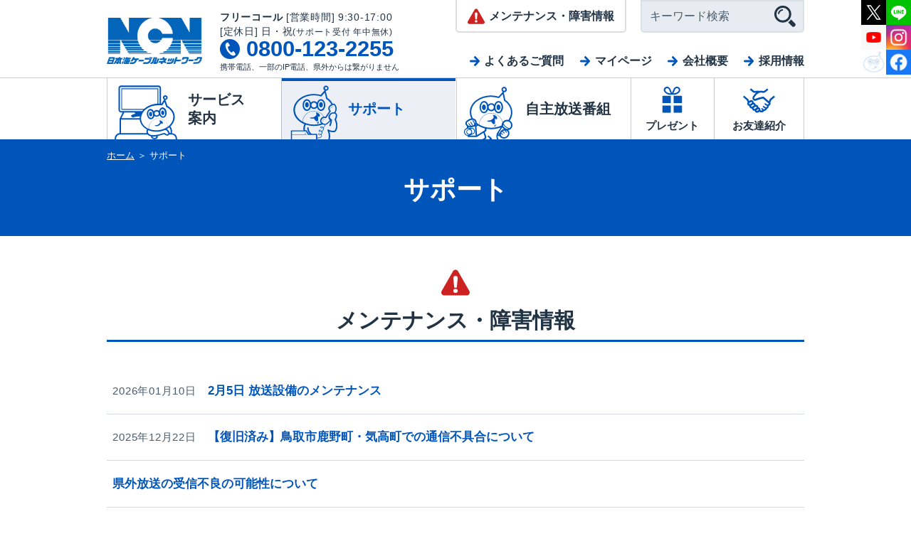

--- FILE ---
content_type: text/html; charset=utf-8
request_url: http://ncn-catv.sanin.jp/support/
body_size: 33227
content:
<!DOCTYPE html>
<html lang="ja">
<head>
<meta charset="utf-8">
<title>サポート｜ＮＣＮ日本海ケーブルネットワーク</title>
<meta name="robots" content="index,follow" />
<meta name="description" content="鳥取県東部・中部のケーブルテレビ・インターネットは日本海ケーブルネットワーク">
<meta name="keywords" content="山陰, 鳥取県, ケーブルテレビ, インターネット, ケーブルトーク, 地デジ, 地上デジタル放送, CATV, INTERNET, IP電話, ケーブルトーク, 鳥取市, 倉吉市, 日本海新聞, NNN, うさみみ, USAMIMI, ＠NetHome, アットネットホーム, CSデジタル, BSデジタル, 関金町, 三朝町, 気高町, 鹿野町, 青谷町, 国府町, 福部町, ピットくん, 街角探検隊, さんいんTODAY, 地域再発見, ガイナーレ, げんきッズ, ニュース, ピットステーション, プレゼント" >
	

<meta property="og:image" content="http://ncn-catv.sanin.jp/user/common/images/ogp_image.png">
<meta property="og:locale" content="ja_jp">
<meta property="og:site_name" content="日本海ケーブルネットワーク(株)【NCN】">
 <meta property="og:description" content="今を伝える、地域を映す　暮らしの中のケーブルテレビ">


<meta property="og:type" content="article">


<meta name="viewport" content="width=device-width, initial-scale=1.0, viewport-fit=cover">
	
<link rel="apple-touch-icon" href="/user/common/images/i_icon.png">
<link rel="shortcut icon" href="/user/common/images/favicon.ico">

<link href="https://fonts.googleapis.com/css?family=Noto+Serif+JP" rel="stylesheet">
<link type="text/css" href="/user/common/css/html5reset.css" rel="stylesheet" media="all">
<link type="text/css" href="/user/common/css/common.css" rel="stylesheet" media="all">
<link type="text/css" href="/user/common/css/jquery.bxslider.css" rel="stylesheet" media="all">
<link type="text/css" href="/user/common/css/style.css?20250422" rel="stylesheet" media="all">
<link type="text/css" href="/user/common/css/style_sp.css?20250422" rel="stylesheet" media="all">
<link type="text/css" href="/user/common/css/add.css?20250422" rel="stylesheet" media="all">
<link type="text/css" href="/user/common/css/print_top.css" rel="stylesheet" media="print">




<script src="//code.jquery.com/jquery-1.11.3.min.js" integrity="sha256-7LkWEzqTdpEfELxcZZlS6wAx5Ff13zZ83lYO2/ujj7g=" crossorigin="anonymous"></script>
<script src="/user/common/js/modernizr.custom.js" charset="UTF-8"></script>
<script src="/user/common/js/smoothscroll.js" charset="UTF-8"></script>
<script src="/user/common/js/jquery.bxslider.min.js" charset="UTF-8"></script>
<script src="/user/common/js/jquery.tile.min.js" charset="UTF-8"></script>
<script src="/user/common/js/original.js" charset="UTF-8"></script>


	

<!-- Google tag (gtag.js) -->
<script async src="https://www.googletagmanager.com/gtag/js?id=G-9D5X8JCXN3"></script>
<script>
  window.dataLayer = window.dataLayer || [];
  function gtag(){dataLayer.push(arguments);}
  gtag('js', new Date());

  gtag('config', 'G-9D5X8JCXN3');
</script>

</head>

<body>

<div id="container">
	<noscript><div class="no_script">※当サイトはJavaScriptが有効になっていないと正常に表示されません。ブラウザ設定でJavaScriptを有効にしてご利用ください。</div></noscript>

    <div id="menu_back"></div>

	<header id="header"  class="in">
		
      <div class="wrapper">

        <div class="title_tel">
          <!-- #site_title/ -->
			
          <p id="site_title">
            <a href="/">
              <img src="/user/common/images/header_logo.png" alt="NCN 日本海ケーブルネットワーク">
            </a>
          </p>
		
		
          <div class="freecall simple">
            <a href="tel:08001232255">
              <p class="time">
                <strong>フリーコール</strong><span class="sp_off"> [営業時間] 9:30-17:00<br />[定休日] 日・祝<span class="font_sm">(サポート受付 年中無休)</span></span>
              </p>
              <p class="telno"><span>0800-123-2255</span></p>
            </a>
            <p class="anotation">携帯電話、一部のIP電話、県外からは繋がりません</p>
          </div>
        </div>

        <div class="header_contents">
			<div class="header_info sp">[営業時間] 9:30～17:00　[定休日] 日・祝<span class="font_sm">（サポート受付 年中無休）</span></div>
          <div class="header_item header_item01">
            <div class="maintenance">
              <a href="/support/maintenance/"><span>メンテナンス<br>・障害情報</span></a>
            </div>

            <div class="search_box">
              <div class="search_menu_button">
                <span>キーワード<br>検索</span>
              </div>
              <div class="search_box_inner sp_off">
                <div class="tab_search">
                  <form action="//www.google.co.jp/search" method="get" target="_blank">
                    <input type="hidden" name="pagesize" value="15">
                    <input type="hidden" name="hl" value="ja">
                    <input type="hidden" name="ie" value="utf8">
                    <input type="hidden" name="oe" value="utf8">
                    <input type="hidden" name="as_sitesearch" value="www.ncn-catv.ne.jp">
                    <input type="text" name="query" size="16" border="0" class="search_form" placeholder="キーワード検索">

                    <input type="submit" alt="サイト内検索" border="0" name="submit2" class="search_btn">
                  </form>

                </div>
              </div>
            </div>
			  
				
			  
			   
            <div id="menu_btn" class="sp_menu_button">
              <span>メニュー</span>
            </div>
          	

          </div>
          <div class="header_item header_item02 sp_off">
            <a href="/faq/">よくあるご質問</a>
			  	<a href="https://ncnmypage.dcbee.jp/" target="_blank">マイページ</a>
            <a href="/company/outline/">会社概要</a>
            <a href="/company/recruit/">採用情報</a>
          </div>

          <ul class="sns_box sp_off two_columns">
            <li>
              <a href="https://line.me/R/ti/p/%40iej2170o" target="_blank" title="line">
                <img src="/user/common/images/icon_line.svg" alt="Line">
              </a>
            </li>
            <li>
              <a href="https://www.instagram.com/ncn_pitto/" target="_blank" title="Instagram">
                <img src="/user/common/images/icon_sns_i.png" alt="Instagram">
              </a>
            </li>
            <li>
              <a href="https://www.facebook.com/nihonkai.catv/" target="_blank" title="facebook">
                <img src="/user/common/images/icon_sns_f.png" alt="Facebook">
              </a>
            </li>
            <li>
              <a href="https://x.com/NCN_PITTO/" target="_blank" title="X">
                <img src="/user/common/images/icon_x.svg" alt="X">
              </a>
            </li>
            <li>
              <a href="https://www.youtube.com/channel/UC0nmxhbuT3htMaWylqtPGGA" target="_blank" title="Youtube">
                <img src="/user/common/images/icon_sns_y.png" alt="Youtube">
              </a>
            </li>
            <li>
              <img src="/user/common/images/icon_sns_pit.png" alt="">
            </li>
          </ul>
        </div>

      </div>

		
        <!-- #globalnavi/ -->
        <nav id="globalnavi" class="sp_off">

          <ul class="nav_list wrapper">
				
					<li class="gnav_service  has_sub_menu has_sub_menu01">
				
						
              <a href="/service/">
                <span>
                  <img src="/user/common/images/gnav_in_service.svg" alt="">
                </span>
                <span>サービス<br>案内</span>
              </a>
              <div class="sub_nav sub_nav01">
				  	 <div class="inner">
						<ul class="button_nav button_area plane">
							<li>
							  <a class="cabletv_color" href="/service/tv/">ケーブルテレビ</a>
							</li>
							<li>
							  <a class="internet_color" href="/service/net/">インターネット</a>
							</li>
							<li>
							  <a class="telephone_color" href="/service/c_plus/">固定電話</a>
							</li>
							<li>
							  <a class="smartphone_color" href="/service/cablemobile/">格安スマホ</a>
							</li>
						</ul>
						<ul class="sub_nav_list plane">
							<li>
							  <a href="/service/milplus/">みるプラス</a>
							</li>
							<li>
							  <a href="/service/campaign/">キャンペーン情報</a>
							</li>
							<li>
							  <a href="/service/3/">料金のご案内</a>
							</li>
							<li>
							  <a href="/service/area/">サービスエリア</a>
							</li>
							<li>
							  <a href="/service/init_price/">初期費用</a>
							</li>
							<li>
							  <a href="/service/flow/">加入の流れ・工事内容</a>
							</li>
						</ul>
				  	</div>
              </div>
            </li>
				
					<li class="gnav_service  has_sub_menu has_sub_menu02 current">
				
            
              <a href="/support/">
                <span>
                  <img src="/user/common/images/gnav_in_support.svg" alt="">
                </span>
                <span>サポート</span>
              </a>
              <div class="sub_nav sub_nav02">
				  	 <div class="inner">
						<ul class="sub_nav_list plane">
							<li>
							  <a href="/support/maintenance/">障害・メンテナンス情報</a>
							</li>
							<li>
							  <a href="/support/service-support/">各種サービスについて</a>
							</li>
							<li>
							  <a href="/support/payment/">お支払・請求の確認</a>
							</li>
							<li>
							  <a href="/support/change-or-cancel/">契約内容変更・解約について</a>
							</li>
							<li>
							  <a href="https://www.cablegate.tv/pc/top.php?m_catvid=qgURW4B3&w=1" target="_blank">番組表</a>
							</li>
							<li>
							  <a href="https://r.jcom.jp/MC4waH2" target="_blank">NCN ZAQ加入者サポート</a>
							</li>
							<li>
							  <a href="/support/contact/">お問合せ</a>
							</li>
						</ul>
				  	 </div>
              </div>
            </li>
				
					<li class="gnav_broadcast has_sub_menu has_sub_menu03">
				
              <a href="/community/">
                <span>
                  <img src="/user/common/images/gnav_in_broadcast.svg" alt="">
                </span>
                <span>自主放送番組</span>
              </a>
              <div class="sub_nav sub_nav03">
				  	 <div class="inner">
						<ul class="sub_nav_list plane">
							<li>
							  <a href="http://www.cablegate.tv/pc/epg.php?catvid=qgURW4B3&si=comch&type=epg" target="_blank">番組表</a>
							</li>
							<li>
							  <a href="/community/gensai/">112チャンネル　減災・ライブチャンネル</a>
							</li>
							<li>
							  <a href="/community/121/">121チャンネル</a>
							</li>
							<li>
							  <a href="/community/anouncer_prof/">アナウンサー紹介</a>
							</li>
							<li>
							  <a href="/community/cm_price/">CM広告料金</a>
							</li>
							<li>
							  <a href="/community/shingikai/">番組審議会</a>
							</li>
							
						</ul>
				  	 </div>
              </div>
            </li>
				
            <li class="gnav_present">
				
              <a href="/service/present/">
                <span>
                  <img src="/user/common/images/gnav_illust_present.svg" alt="">
                </span>
                <span>プレゼント</span>
              </a>
            </li>
				
            <li class="gnav_introduce">
				
              <a href="/service/campaign/3/">
                <span>
                  <img src="/user/common/images/gnav_illust_introduce.svg" alt="">
                </span>
                <span>お友達紹介</span>
              </a>
            </li>
          </ul>

        </nav>
        <!-- /#globalnavi -->


        <!-- #sp_gnav/ -->
        <nav id="sp_gnav">

          <ul class="nav_list01 plane">
            <li class="has_sub_menu has_sub_menu01">
              <a href="/service/">
                <p class="icon_yellow">
                  <img src="/user/common/images/icon_mikanyu.svg" alt="未加入のお客様">
                </p>
                <div class="nav_box">
                  <div class="circle"></div>
                  <div class="icon">
                    <img src="/user/common/images/gnav_illust_service.svg" alt="">
                  </div>
                  <p class="title">サービス案内</p>
                </div>
              </a>
            </li>
            <li class="has_sub_menu has_sub_menu02">
              <a href="/support/">
                <p class="icon_yellow">
                  <img src="/user/common/images/icon_kanyu.svg" alt="加入中のお客様">
                </p>
                <div class="nav_box">
                  <div class="circle"></div>
                  <div class="icon">
                    <img src="/user/common/images/gnav_illust_support.svg" alt="">
                  </div>
                  <p class="title">サポート</p>
                </div>
              </a>
            </li>
            <li class="has_sub_menu has_sub_menu03">
              <a href="/community/">
                <div class="nav_box">
                  <div class="circle"></div>
                  <div class="icon">
                    <img src="/user/common/images/gnav_illust_broadcast.svg" alt="">
                  </div>
                  <p class="title">自主放送番組</p>
                </div>
              </a>
            </li>
          </ul>
          <ul class="nav_list02 plane">
            <li>
              <a href="#">
                <div class="nav_box">
                  <div class="icon">
                    <img src="/user/common/images/gnav_illust_present.svg" alt="">
                  </div>
                  <p class="title">プレゼント</p>
                </div>
              </a>
            </li>
            <li>
              <a href="#">
                <div class="nav_box">
                  <div class="icon">
                    <img src="/user/common/images/gnav_illust_introduce.svg" alt="">
                  </div>
                  <p class="title">お友達紹介</p>
                </div>
              </a>
            </li>
            <li class="sp">
              <a href="/company/outline/">
                <div class="nav_box">
                  <div class="icon">
                    <img src="/user/common/images/gnav_illust_company.svg" alt="">
                  </div>
                  <p class="title">会社概要</p>
                </div>
              </a>
            </li>
            <li class="sp">
              <a href="/company/recruit/">
                <div class="nav_box">
                  <div class="icon">
                    <img src="/user/common/images/gnav_illust_recruit.svg" alt="">
                  </div>
                  <p class="title">採用情報</p>
                </div>
              </a>
            </li>
            <li class="sp">
              <a href="/faq/">
                <div class="nav_box">
                  <div class="icon">
                    <img src="/user/common/images/gnav_illust_faq.svg" alt="">
                  </div>
                  <p class="title">よくあるご質問</p>
                </div>
              </a>
            </li>
            <li class="sp mypage">
              <a href="https://www.ncn-catv.ne.jp/support/payment/payment_check/" target="_blank">
                <div class="nav_box">
                  <div class="icon">
                    <img src="/user/common/images/icon_login.svg" alt="">
                  </div>
                  <p class="title">マイページ</p>
                </div>
              </a>
            </li>
          </ul>

          <ul class="sns_box">
            <li>
              <a href="https://line.me/R/ti/p/%40iej2170o" target="_blank" title="line">
                <img src="/user/common/images/icon_line.svg" alt="Line">
              </a>
            </li>
            <li>
              <a href="https://www.instagram.com/ncn_pitto/" target="_blank" title="Instagram">
                <img src="/user/common/images/icon_sns_i.png" alt="Instagram">
              </a>
            </li>
            <li>
              <a href="https://www.facebook.com/nihonkai.catv/" target="_blank" title="facebook">
                <img src="/user/common/images/icon_sns_f.png" alt="Facebook">
              </a>
            </li>
            <li>
              <a href="https://x.com/NCN_PITTO/" target="_blank" title="X">
                <img src="/user/common/images/icon_x.svg" alt="X">
              </a>
            </li>
            <li>
              <a href="https://www.youtube.com/channel/UC0nmxhbuT3htMaWylqtPGGA" target="_blank" title="Youtube">
                <img src="/user/common/images/icon_sns_y.png" alt="Youtube">
              </a>
            </li>
          </ul>
          <div class="sp_close">閉じる</div>

        </nav>
        <!-- /#sp_gnav -->

		


        <div id="sp_search_menu">
          <div class="search_inner">
            <form action="//www.google.co.jp/search" method="get" target="_blank">
              <input type="hidden" name="pagesize" value="15">
              <input type="hidden" name="hl" value="ja">
              <input type="hidden" name="ie" value="utf8">
              <input type="hidden" name="oe" value="utf8">
              <input type="hidden" name="as_sitesearch" value="www.ncn-catv.ne.jp">
              <input type="text" name="query" size="16" border="0" class="search_form" placeholder="キーワード検索">

              <input type="submit" alt="サイト内検索" border="0" name="submit2" class="search_btn">
            </form>
          </div>

          <div class="sp_close">閉じる</div>
        </div>

	</header>
    <!-- /#header -->

    <!-- #contents/-->
    <main id="conts" class="in">


	
    <div class="page_title_wrap">
      <div class="wrapper">
      	 <div id="navibar"> <p>
<a href="/">ホーム</a> ＞ 

<span>サポート</span>


</p>
</div>
      	 <h1 class="page_title">サポート</h1>
      </div>
    </div>
	




    <div class="wrapper">
      <section id="maintenance_info">
        <h2 class="maintenance_title">メンテナンス・障害情報</h2>

        <ul class="article_list">
		

<li><a href="/support/maintenance/20260205_catv/"><time datetime="2026-01-10">2026年01月10日</time><p class="title">2月5日 放送設備のメンテナンス</p></a></li><li><a href="/support/maintenance/20251222_net/"><time datetime="2025-12-22">2025年12月22日</time><p class="title">【復旧済み】鳥取市鹿野町・気高町での通信不具合について</p></a></li><li><a href="/support/maintenance/kengaihousou/"><p class="title">県外放送の受信不良の可能性について</p></a></li>
		
        </ul>
        <div class="button_area">
          <a href="/support/maintenance/">すべて見る</a>
        </div>
      </section>
      <!-- /#maintenance_info-->

      <section class="support_section">
        <h2>各種サービスについて</h2>

        <div class="subtop_nav">
          <ul class="plane">
            <li class="">
              <a href="/support/service-support/support-tv/">
                <div class="icon">
                  <img src="/user/common/images/icon_tv.svg" alt="">
                </div>
                <p class="title">TVサポート情報</p>
              </a>
            </li>
            <li>
              <a href="/support/service-support/support-net/">
                <div class="icon">
                  <img src="/user/common/images/icon_internet.svg" alt="">
                </div>
                <p class="title">NETサポート情報</p>
              </a>
            </li>
            <li>
              <a href="/support/service-support/support-tel/">
                <div class="icon">
                  <img src="/user/common/images/icon_tel.svg" alt="">
                </div>
                <p class="title">電話サポート情報</p>
              </a>
            </li>
          </ul>
        </div>
      </section>
      <!-- /.support_section-->

      <section class="support_section">
        <h2>お支払いのご変更・請求のご確認について</h2>

        <div class="subtop_nav">
          <ul class="plane">
			  
            <li>
              <a href="/support/payment/form/g364/">
                <div class="icon">
                  <img src="/user/common/images/illust_notepad.svg" alt="">
                </div>
                <p class="title">口座のご変更</p>
              </a>
            </li>
            <li>
              <a href="/support/payment/form/credit_card/">
                <div class="icon">
                  <img src="/user/common/images/illust_notepad.svg" alt="">
                </div>
				    <p class="title">クレジットカードの<br class="pc_tb">ご変更</p>
              </a>
            </li>
            <li>
              <a href="/support/payment/payment_check/">
                <div class="icon">
                  <img src="/user/common/images/icon_login.svg" alt="">
                </div>
                <p class="title">NCNマイページ</p>
              </a>
            </li>
          </ul>
        </div>
      </section>
      <!-- /.support_section-->

      <section class="support_section">
        <h2>契約内容の変更・解約について</h2>

        <div class="subtop_nav">
          <ul class="plane">
            <li>
              <a href="/support/change-or-cancel/change/">
                <div class="icon">
                  <img src="/user/common/images/illust_notepad.svg" alt="">
                </div>
                <p class="title">契約内容の変更</p>
              </a>
            </li>
            <li>
              <a href="/support/change-or-cancel/cancel/">
                <div class="icon">
                  <img src="/user/common/images/icon_cancel.svg" alt="">
                </div>
                <p class="title">お引越・解約</p>
              </a>
            </li>
          </ul>
        </div>
      </section>
      <!-- /.support_section-->

       <div class="button_support_bottom">
         <a class="button_program" href="https://www.cablegate.tv/pc/top.php?m_catvid=qgURW4B3&w=1" target="_blank"><span>番組表</span><span class="smaller">はこちら</span></a>
         <a class="button_contact" href="/support/contact/"><span>お問い合わせ先</span><span class="smaller">一覧</span></a>
       </div>
    </div>




		</main>
    <!-- /#contents-->

    <!-- #footer/ -->
    <footer id="footer">
		
		
				
		
            <div class="footer_contact">
              <div class="lead_area">
                <div class="inner">
                  <div class="illust_pit"><img src="/user/common/images/pit02.png" alt=""></div>
                  <p>お問い合わせ・ご加入の<br class="sp">ご相談はこちら！</p>
                </div>
              </div>
              <div class="freecall_area">
                <div class="inner">
                  <a href="tel:08001232255">
                    <p class="time"><strong>フリーコール</strong> [営業時間] 9:30-17:00<br />[定休日] 日・祝<span class="font_sm">(サポート受付 年中無休)</span></p>
                    <p class="telno">0800-123-2255</p>
                  </a>
               </div>
              </div>
            </div>
				
		
            <!-- /.footer_contact -->

            <div class="footer_links">
              <div class="wrapper">
                <dl>
                  <dt>サービス案内</dt>
                  <dd>
                    <ul>
                      <li><a href="/service/tv/">ケーブルテレビ</a></li>
                      <li><a href="/service/net/">インターネット</a></li>
                      <li><a href="/service/c_plus/">固定電話</a></li>
                      <li><a href="/service/cablemobile/">格安スマホ</a></li>
                      <li><a href="/service/cablegate/">ケーブルゲート</a></li>
                      <li><a href="/service/milplus/">みるプラス</a></li>
                      <!-- li><a href="/information/service/netflix/">Netflix（NCN申込み）</a></li -->
                      <li><a href="/information/service/hulu/">hulu（NCN申込み）</a></li>
                      <!-- li><a href="/information/service/dazn/">DAZN（NCN申込み）</a></li -->
                      <li><a href="/service/area/">サービスエリア</a></li>
                      <li><a href="/service/init_price/">初期費用</a></li>
                      <li><a href="/service/flow/">加入の流れ・工事内容</a></li>
                      <li><a href="/service/apply/">お申込み・説明・資料や<br>お問い合わせなど</a></li>
                      <li><a href="/service/campaign/">キャンペーン情報</a></li>
                      <li><a href="/service/3/">料金のご案内</a></li>
                      <li><a href="/service/present/">プレゼントページ</a></li>
                      <li><a href="https://www.au.com/mobile/charge/charge-discount/smartvalue/" target="_blank">auスマホの利用料がお得</a></li>
                    </ul>
                  </dd>
                </dl>
                <dl>
                  <dt>サポート</dt>
                  <dd>
                    <ul>
                      <li><a href="/support/maintenance/">障害・メンテナンス情報</a></li>
                      <li><a href="/support/service-support/">各種サービスについて</a></li>
                      <li><a href="/support/payment/">お支払・請求の確認</a></li>
                      <li><a href="/support/change-or-cancel/">契約内容変更・解除について</a></li>
                      <li><a href="https://www.cablegate.tv/pc/top.php?m_catvid=qgURW4B3&w=1" target="_blank">番組表</a></li>
					<li><a href="https://r.jcom.jp/MC4waH2" target="_blank">NCN ZAQ加入者サポート</a></li>
                      <li><a href="/support/contact/">お問い合わせ先 一覧</a></li>
		
                    </ul>
                  </dd>
                </dl>
                <dl>
                  <dt>自主放送番組</dt>
                  <dd>
                    <ul>
                      <li><a href="/community/#program_introduction">番組紹介</a></li>
                      <li><a href="http://www.cablegate.tv/pc/epg.php?catvid=qgURW4B3&si=comch&type=epg" target="_blank">番組表</a></li>
                      <li><a href="/community/gensai/">112チャンネル 減災ライブチャンネル</a></li>
                      <li><a href="/community/121/">121チャンネル</a></li>
                      <li><a href="/community/anouncer_prof/">アナウンサー紹介</a></li>
                      <li><a href="/community/cm_price/">CM広告料金</a></li>
                      <li><a href="/community/shingikai/">番組審議会</a></li>
                      <li><a href="/community/request-coverage/">取材依頼</a></li>
                    </ul>
                  </dd>
                </dl>
                <dl>
                  <dt>会社情報</dt>
                  <dd>
                    <ul>
                      <li><a href="/company/outline/">会社概要</a></li>
                      <li><a href="/company/recruit/">採用情報</a></li>
                      <li><a href="/company/privacy/">プライバシーポリシー</a></li>
                      <li><a href="/company/Personal_info/">個人情報保護規程</a></li>
                      <li><a href="/company/customer-harassment/">カスタマーハラスメントに対する基本方針</a></li>
                      <li><a href="/company/sitemap/">サイトマップ</a></li>
                    </ul>
                  </dd>
                </dl>
              </div>
            </div>
            <!-- /.footer_links -->

            <div class="wrapper">
              <div class="footer_info">
                <p class="company_name">日本海ケーブルネットワーク株式会社<br class="sp">（NCN）</p>
				  
                <dl>
                  <dt>《 鳥取放送センター 》</dt>
                  <dd><span>〒680-8688 鳥取市富安2丁目137（日本海新聞本社ビル1F,6F）</span>
                    <span class="sp_off">[電話] 0857-21-2255<br></span>
                    <div class="tel_link sp">
                      <a href="tel:0857-21-2255">
                        
                        <p class="telno"><span>0857-21-2255</span></p>
                      </a>
                    </div>
                  </dd>
                </dl>

                <dl>
                  <dt>《 倉吉放送センター 》</dt>
                  <dd><span>〒682-8505 倉吉市上井町1丁目156（日本海新聞中部本社ビル）</span>
                    <span class="sp_off">[電話] 0858-26-6131<br></span>
                    <div class="tel_link sp">
                      <a href="tel:0858-26-6131">
                        
                        <p class="telno"><span>0858-26-6131</span></p>
                      </a>
                    </div>
                  </dd>
                </dl>

                <dl>
                  <dt></dt>
                  <dd>
					      <span>[営業時間] 9:30-17:00　<br class="sp">[定休日] 日・祝（サポート受付 年中無休）<br>営業時間外は、電話代行受付窓口にて受付</span>
                  </dd>
                </dl>

				  
                <div class="button_area">
                  <a href="/support/contact/">お問い合わせはこちら</a>
                </div>
              </div>
              <!-- /.footer_info -->

              <div class="footer_bottom_links">
                <ul class="image_link image_link01">
                  <li>
                    <a href="https://www.itct-net.com/">
                      <img src="/user/common/images/banner6.jpg" alt="鳥取県サイバーセキュリティ対策ネットワーク">
                    </a>
                  </li>
                </ul>
				  
                <ul class="text_link one_column">
				  
                  <li>
                    <a href="/user/filer_public/46/f6/46f61ae1-f973-4496-85b5-f9450eb8ae8a/atc_1499881348.pdf">
						日本海ケーブルネットワーク<br><strong>番組基準について<span class="font_xs">[PDF]</span></strong>
                    </a>
                  </li>
                </ul>
                <ul class="image_link image_link02">
                  <li>
                    <a href="/about-site/#anshin">
                      <img src="https://www.isp-ss.jp/proof/anan_mark.php" alt="安全安心マークについて" width="58">
                    </a>
                  </li>
                  <li>
                    <a href="/about-site/#ssl">
                      <img src="/user/common/images/i_ssl.png" alt="HPセキュリティーについて">
                    </a>
                  </li>
                </ul>
              </div>
              <!-- /.footer_bottom_links -->

             <div class="footer_banner_area">
               <ul>
                 <li>
                   <a href="https://www.nnn.co.jp/" target="_blank">
					   		<img src="/user/common/images/b_nnn.gif" alt="日本海新聞">
					 	  </a>
                 </li>
                 <li>
                   <a href="https://www.nnn.co.jp/feature/usaginomimi" target="_blank">
                     <img src="/user/common/images/b_usamimi.gif" alt="USAMIMI「うさみみ」">
                   </a>
                 </li>
                 <li>
                   <a href="https://www.nnn.co.jp/movie/#focus" target="_blank">
                     <img src="/user/common/images/b_838.jpg" alt="日本海新聞動画ニュースの焦点">
                   </a>
                 </li>
                 <li>
                   <a href="https://www.nnn.co.jp/movie/#desk" target="_blank">
                     <img src="/user/common/images/b_839.jpg" alt="日本海新聞動画そこが聞きたいデスク解説" border="0" class="b_rm">
                   </a>
                 </li>
               </ul>
              </div>
              <!-- /.footer_banner_area -->

              <small>&copy; 2018 NCN.</small>
            </div>

    </footer>
    <!-- /#footer -->


  </div>
  <!-- /#container-->

  <div id="side_fixed_box">
    <a href="" onClick="return false" class="top_page">
      <img src="/user/common/images/pagetop.svg" alt="上へ戻る">
    </a>
  </div>
  <!-- /#side_fixed_box-->




</body>
</html>

--- FILE ---
content_type: text/css
request_url: http://ncn-catv.sanin.jp/user/common/css/html5reset.css
body_size: 3581
content:
@charset "UTF-8";

/* html5doctor.com Reset v1.6.1 (http://html5doctor.com/html-5-reset-stylesheet/) - http://cssreset.com */

html,body,div,span,object,iframe,h1,h2,h3,h4,h5,h6,p,blockquote,pre,abbr,address,cite,code,del,dfn,em,img,ins,kbd,q,samp,small,strong,sub,sup,var,b,i,dl,dt,dd,ol,ul,li,fieldset,form,label,legend,article,aside,canvas,details,figcaption,figure,footer,header,hgroup,menu,nav,section,summary,time,mark,audio,video,button{margin:0;padding:0;border:0;outline:0;font-size:100%;/*vertical-align:baseline;*/background:transparent}

body{line-height:1}

article,aside,main,details,figcaption,figure,footer,header,hgroup,menu,nav,section{display:block}
nav ul{list-style:none}
blockquote,q{quotes:none}
blockquote:before,blockquote:after,q:before,q:after{content:none}
a{margin:0;padding:0;font-size:100%;vertical-align:baseline;background:transparent}
ins{background-color:#ff9;color:#000;text-decoration:none}
mark{background-color:#ff9;color:#000;font-style:italic;font-weight:bold}
del{text-decoration:line-through}
abbr[title],dfn[title]{border-bottom:1px dotted;cursor:help}
hr{display:block;height:1px;border:0;border-top:1px solid #ccc;margin:1em 0;padding:0}
input,select{vertical-align:middle}

table,caption,tbody,tfoot,thead,tr,th,td { margin:0;padding:0;/*border:0;outline:0;*/ }
table { font-size:inherit; }
td, th { text-align:left; }
caption { text-align:left;}

hr { border:0; height:1px; background:#ccc; }

ul, ol { list-style:none; }

form { margin:0px; padding:0; }
fieldset { border:0; }
address, caption, cite, code, dfn, strong, th, var { font-style:normal; }
q:before, q:after {  content:''; }
abbr, acronym { border:0; }

img { max-width:100%; height:auto; vertical-align:bottom; }


@font-face {
  font-family: "Yu Gothic";
  src: local("Yu Gothic Medium");
  font-weight: 100;
}

@font-face {
  font-family: "Yu Gothic";
  src: local("Yu Gothic Medium");
  font-weight: 200;
}

@font-face {
  font-family: "Yu Gothic";
  src: local("Yu Gothic Medium");
  font-weight: 300;
}

@font-face {
  font-family: "Yu Gothic";
  src: local("Yu Gothic Medium");
  font-weight: 400;
}

@font-face {
  font-family: "Yu Gothic";
  src: local("Yu Gothic Bold");
  font-weight: bold;
}

@font-face {
  font-family: 'Hiragino Kaku Gothic Pro W3';
  src: local(HiraginoSans-W3);
  font-weight: normal;
}
@font-face {
  font-family: 'Hiragino Kaku Gothic Pro W3';
  src: local(HiraginoSans-W6);
  font-weight: bold;
}
@font-face {
  font-family: 'ヒラギノ角ゴ Pro W3';
  src: local(HiraginoSans-W3);
  font-weight: normal;
}
@font-face {
  font-family: 'ヒラギノ角ゴ Pro W3';
  src: local(HiraginoSans-W6);
  font-weight: bold;
}
@font-face {
  font-family: 'ヒラギノ角ゴ ProN W3';
  src: local(HiraginoSans-W3);
  font-weight: normal;
}
@font-face {
  font-family: 'ヒラギノ角ゴ ProN W3';
  src: local(HiraginoSans-W6);
  font-weight: bold;
}

body {
  -webkit-text-size-adjust : 100%;
  word-break: break-all;
  font-family: "Arial", 'ヒラギノ角ゴ Pro W3', 'Hiragino Kaku Gothic Pro', "Yu Gothic", YuGothic, 'メイリオ', Meiryo, 'ＭＳ Ｐゴシック', 'MS PGothic', sans-serif;
  line-height:1;
  font-size:15px;
}

.clearfix:after { content: "."; display: block;  clear: both; height: 0; visibility: hidden; }
.clearfix { min-height:1px; }
* html .clearfix { height:1px; }

* { box-sizing: border-box; margin:0; padding:0; }

@media screen and (max-width: 320px) {
  body{
    font-size: 85%;
  }
}


--- FILE ---
content_type: text/css
request_url: http://ncn-catv.sanin.jp/user/common/css/common.css
body_size: 34194
content:
@charset "UTF-8";
/* common
====================================================================================================================================== */
/*非表示*/
.none {
  display: none !important;
}

.visible-off {
  display: none;
}

/*スマホ・PC振り分け*/
.sp, .sp_only, .sp_inline {
  display: none !important;
}

.hide {
  display: none;
}

img {
  vertical-align: bottom;
  max-width: 100%;
  height: auto;
}

/*左寄せ・右寄せ対策*/
img.left_align_img {
  margin-right: 15px;
}

img.right_align_img {
  margin-left: 15px;
}

/*取り消し線を引く*/
.deleted {
  text-decoration: line-through;
}

iframe {
  max-width: 100%;
}

.flex {
  display: flex;
  flex-direction: row;
  flex-wrap: nowrap;
  justify-content: space-between;
}

.white {
  color: #fff;
}

.bg_white {
  background-color: #fff;
}

/*画像背景のボタン*/
.bg_img_btn a,
a.bg_img_btn {
  display: block;
  background: no-repeat;
  text-indent: 100%;
  white-space: nowrap;
  overflow: hidden;
}

/*center button list*/
.btn_center_box {
  clear: both;
  overflow: hidden;
  width: 100%;
  margin: 0 0 10px;
}

.btn_center_box:after {
  content: ".";
  display: block;
  clear: both;
  height: 0;
  visibility: hidden;
}

.btn_center_box ul {
  position: relative;
  left: 50%;
  float: left;
  margin: 0;
  overflow: visible;
  list-style: none;
  list-style-position: inside;
}

.btn_center_box ul:after {
  content: ".";
  display: block;
  clear: both;
  height: 0;
  visibility: hidden;
}

.btn_center_box li {
  position: relative;
  left: -50%;
  float: left;
  list-style: none;
  display: inline;
}

.btn_center_box li:first-child {
  margin: 0;
}

.btn_center_box li a {
  margin: 0 10px 10px;
}

/*list*/
#conts ul {
  background: none;
  list-style-type: none;
  list-style-position: outside;
  padding: 0;
  margin-bottom: 2em;
}

#conts ul li {
  position: relative;
  padding-left: 1em;
  margin-bottom: 0.55em;
  font-size: 1.0625em;
}

#conts ul li ul li {
  font-size: 1em;
}

#conts ul.sitemap {
  margin-bottom: 0;
}

#conts ul li:before {
  content: "●";
  color: #05b;
  position: absolute;
  left: 0;
  top: 0;
}

#conts ol {
  counter-reset: ordered_num;
  background: none;
  overflow: hidden;
  margin-bottom: 1.2em;
}

#conts ol li {
  text-indent: -1.7em;
  padding-left: 1.7em;
  margin-bottom: 0.6em;
  line-height: 1.5em;
}

#conts ol li ol li {
  font-size: 1em;
}

#conts ol li:before {
  counter-increment: ordered_num;
  content: counter(ordered_num);
  font-weight: bold;
  background-color: #05b;
  display: inline-block;
  color: #fff;
  width: 1.5em;
  height: 1.5em;
  line-height: 1.5em;
  border-radius: 50%;
  margin-right: 0.6em;
  text-indent: 0;
  text-align: center;
  vertical-align: middle;
}

#conts ul.caution {
  margin-bottom: 2.5em;
}

#conts ul.caution li {
  margin-bottom: 0;
}

#conts ul.caution li:before {
  content: "※";
}

#conts ul.plane,
#conts ol.plane,
#conts ul.plane li,
#conts ol.plane li {
  list-style-type: none !important;
  padding: 0;
}

#conts ul.plane li:before,
#conts ol.plane li:before {
  display: none;
}

/*news list*/
#conts .article_list {
  padding: 0;
}

#conts .article_list li {
  padding-left: 0;
  margin-bottom: 0;
  border-bottom: 1px solid #d0d7dc;
  position: static;
}

#conts .article_list li:before {
  display: none;
}

#conts .article_list li a {
  display: block;
  text-decoration: none;
  padding: 1em 0.5em;
  letter-spacing: -.4em;
}

#conts .article_list li a:hover {
  background-color: #ecf0f6;
}

#conts .article_list li time, #conts .article_list li p {
  display: inline-block;
  vertical-align: middle;
  letter-spacing: normal;
  margin-bottom: 0;
}

#conts .article_list li time {
  font-size: 0.875em;
  letter-spacing: 0.05em;
  width: 9em;
  color: #4a5b6c;
}

#conts .article_list li .title {
  letter-spacing: normal;
  font-size: 1.0625rem;
  font-weight: bold;
  color: #05b;
  width: calc(100% - 9em);
  white-space: nowrap;
  overflow: hidden;
  text-overflow: ellipsis;
}

/*default heading*/
h1,
h2,
h3,
h4,
h5,
h6 {
  font-weight: normal;
  margin: 0 0 0.8em;
  line-height: 1.3;
}

h1.page_title {
  font-size: 2.25rem;
  font-weight: bold;
  text-align: center;
  line-height: 1.4;
  color: #fff;
  margin-bottom: 0;
}

h2 {
  font-size: 1.875rem;
  font-weight: bold;
  line-height: 1.4;
  text-align: center;
  padding-bottom: 0.2em;
  border-bottom: 3px solid #05b;
  margin-bottom: 1.2em;
}

h3 {
  font-size: 1.625rem;
  font-weight: bold;
  text-align: left;
  line-height: 1.4;
  color: #05b;
  margin-bottom: 0.7em;
}

h3.bg_blue {
  background-color: #05b;
  font-size: 1.3125rem;
  font-weight: normal;
  color: #fff;
  text-align: center;
  line-height: 1.3;
  padding: 0.5em;
}

h4 {
  font-size: 1.25em;
  font-weight: bold;
  text-align: left;
  line-height: 1.4em;
  margin-bottom: 1em;
}

h4:before {
  content: "";
  display: inline-block;
  vertical-align: middle;
  background-color: #223344;
  width: 0.2em;
  height: 1.4em;
  margin-right: 0.5em;
}

h5 {
  font-size: 1.125em;
  font-weight: bold;
  text-align: left;
  line-height: 1.4em;
  margin-bottom: 0.8em;
}

/*hr*/
hr {
  height: 1px;
  border-bottom: solid 1px #ccc;
  background: none;
  margin: 2em 0;
  overflow: hidden;
}

/*段落*/
table p {
  margin-bottom: 0;
  line-height: 1.7em;
}

/*カラー*/
.red {
  color: #c22;
}

.green {
  color: #00b158;
}

.blue {
  color: #05b;
}

.font_maru {
  font-family: "ヒラギノ丸ゴ Pro W4","ヒラギノ丸ゴ Pro","Hiragino Maru Gothic Pro","ヒラギノ角ゴ Pro W3","Hiragino Kaku Gothic Pro","HG丸ｺﾞｼｯｸM-PRO","HGMaruGothicMPRO",'M PLUS Rounded 1c', sans-serif;
}

/*画像*/
.wide_photo_image {
  position: relative;
  margin: 4.3em 0 0;
}

.wide_photo_image.in {
  margin: 3em 0 4em;
}

.wide_photo_image img {
  width: 100%;
  margin: 0;
}

.wide_photo_image .caption {
  color: #fff;
  position: absolute;
  right: 2.5%;
  bottom: 2%;
  font-size: 0.78em;
}

/*container*/
.section_box {
  clear: both;
  padding: 0;
  margin-bottom: 3em;
}

.section_box .img_box {
  text-align: center;
}

.section_box figure {
  margin-bottom: 1em;
}

.section_box:after {
  content: ".";
  display: block;
  clear: both;
  height: 0;
  visibility: hidden;
}

/*3列ボックス*/
.box_3_column {
  overflow: hidden;
  margin: 0 -1.5% 1.5em;
}

.box_3_column .box {
  float: left;
  width: 33.3333333%;
  padding: 0 1.5%;
  margin-bottom: 2em;
}

/*2列ボックス*/
.box_2_column {
  overflow: hidden;
  margin: 0 -1.5% 1.5em;
}

.box_2_column .box {
  float: left;
  width: 50%;
  padding: 0 1.5%;
  margin-bottom: 3%;
}

/*索引*/
.list_box {
  border-bottom: 1px solid #d0d7dc;
  padding-bottom: 1.5em;
  margin-bottom: 1.5em;
}

.list_box a {
  display: flex;
  flex-direction: row;
  flex-wrap: nowrap;
}

.list_box a, .list_box a:link {
  text-decoration: none;
}

.list_box a:hover {
  opacity: 0.7;
}

.list_box a:hover .title, .list_box a:hover time {
  color: #666;
}

.list_box .icon_image {
  width: 180px;
  margin-right: 1em;
  margin-bottom: 0;
}

.list_box .icon_image img {
  width: 100%;
  height: auto;
}

.list_box .main_area {
  width: calc(100% - 180px - 1em);
}

.list_box .time {
  line-height: 1;
  margin-bottom: 0.8em;
}

.list_box time {
  font-size: 0.9375em;
  color: #4a5b6c;
}

.list_box .title {
  font-size: 1.3125em;
  font-weight: bold;
  color: #05b;
  line-height: 1.4;
  margin-bottom: 0;
}

.list_box .comment_text {
  margin-top: 0.7em;
}

.list_box .comment_text,
.list_box .comment_text p {
  font-size: 0.9375rem;
  font-weight: normal;
  line-height: 1.75em;
  color: #4a5b6c;
}

.list_box .comment_text p {
  margin-bottom: 0;
}

.list_box .comment_text font {
  font-size: 0.9375rem !important;
}

.list_box.noimage a {
  display: block;
}

.list_box.noimage .main_area {
  width: auto;
}

.listbox_2_col {
  display: inline-block;
  vertical-align: top;
  width: 47.5%;
  padding: 0;
  margin: 0 1% 2em;
}

.listbox_2_col a, .listbox_2_col a:link {
  text-decoration: none;
  color: #223344;
}

.listbox_2_col a:hover .detail_box {
  background-color: #f2f2f2;
}

.listbox_2_col a:hover .title {
  background-position: left 3px center;
}

.listbox_2_col a:hover .comment, .listbox_2_col a:hover .comment p {
  color: #666;
}

.listbox_2_col .detail_box {
  border: 2px solid #d0d7dc;
  border-radius: 10px;
  overflow: hidden;
  display: flex;
  flex-direction: row;
  flex-wrap: nowrap;
  justify-content: flex-start;
  align-items: center;
  transition: .3s;
}

.listbox_2_col .detail_box p {
  margin-bottom: 0;
}

.listbox_2_col .image_area {
  width: 190px;
}

.listbox_2_col .image_area img {
  width: 100%;
  height: auto;
}

.listbox_2_col .title {
  width: calc(100% - 190px - 1em);
  font-size: 1.3125em;
  font-weight: bold;
  line-height: 1.4em;
  margin-left: 0.7em;
  padding-left: 1.2em;
  background-image: url(../images/icon_arrow_blue_r.svg);
  background-repeat: no-repeat;
  background-position: left center;
  background-size: 16px auto;
  transition: .3s;
}

.listbox_2_col .comment {
  margin-top: 0.8em;
}

.listbox_2_col .comment, .listbox_2_col .comment p {
  font-size: 0.9375em;
  margin-bottom: 0;
  color: #4a5b6c;
  line-height: 1.6em;
}

.listbox_2_col.noimage .detail_box {
  display: block;
}

.listbox_2_col.noimage .title {
  width: auto;
  padding: 1.2em 2em 1.2em 1em;
}

.listbox_3_col {
  display: inline-block;
  vertical-align: top;
  width: 31%;
  padding: 0;
  margin: 0 1% 2em;
}

.listbox_3_col a, .listbox_3_col a:link {
  text-decoration: none;
  color: #223344;
}

.listbox_3_col a:hover .detail_box {
  background-color: #f2f2f2;
}

.listbox_3_col a:hover .title {
  background-position: left 3px center;
}

.listbox_3_col a:hover .comment, .listbox_3_col a:hover .comment p {
  color: #666;
}

.listbox_3_col .detail_box {
  border: 2px solid #d0d7dc;
  border-radius: 10px;
  overflow: hidden;
  align-items: center;
  transition: .3s;
}

.listbox_3_col .detail_box p {
  margin-bottom: 0;
}

.listbox_3_col .image_area {
  width: 100%;
}

.listbox_3_col .image_area img {
  width: 100%;
  height: auto;
}

.listbox_3_col .text_area {
  padding: 1.3em 1.2em;
}

.listbox_3_col .title {
  width: 100%;
  font-size: 1.3125em;
  font-weight: bold;
  line-height: 1.4em;
  padding-left: 1.2em;
  background-image: url(../images/icon_arrow_blue_r.svg);
  background-repeat: no-repeat;
  background-position: left center;
  background-size: 16px auto;
  transition: .3s;
}

.listbox_3_col .comment {
  margin-top: 0.8em;
}

.listbox_3_col .comment, .listbox_3_col .comment p {
  font-size: 0.9375em;
  margin-bottom: 0;
  color: #4a5b6c;
  line-height: 1.6em;
}

/*image背景ボタンリスト*/
.bg_img_btn a {
  display: block;
  background: no-repeat;
  text-indent: 100%;
  white-space: nowrap;
  overflow: hidden;
}

/*image100%*/
.img_wide {
  width: 100%;
}

/*button design*/
/*ボタン*/
.button_area {
  text-align: center;
}

.button_area a {
  display: inline-block;
  background-color: #05b;
  background-image: url(../images/icon_arrow_white_r.svg);
  background-repeat: no-repeat;
  background-position: right 24px center;
  background-size: 17px auto;
  font-size: 1.0625rem;
  font-weight: bold;
  line-height: 1.3em;
  padding: 1em 1.5em 1em 0.5em;
  border-radius: 1.7em;
  max-width: 340px;
  width: 100%;
}

.button_area a, .button_area a:link {
  color: #fff;
  text-decoration: none;
}

.button_area a:hover {
  color: #fff;
  opacity: 0.7;
  background-position: right 21px center;
}

form input.submit_btn {
  display: inline-block;
  position: relative;
  display: inline-block;
  background: #ddc06e url(../images/icon_arrow_green_r.png) no-repeat 50px center;
  border: 0;
  min-width: 300px;
  padding: 0.9em 20px 0.9em 40px;
  margin: 0 auto;
  text-align: center;
  font-size: 20px;
  font-weight: bold;
  line-height: 1.4;
  vertical-align: middle;
  letter-spacing: 0.2em;
  border-radius: 0;
}

form input.submit_btn:hover {
  opacity: 0.8;
}

a.btn,
button.btn,
.btn a,
#myreset,
form input.submit_btn {
  display: inline-block;
  position: relative;
  display: inline-block;
  background: #000 url(../images/icon_arrow_green_r.png) no-repeat right 20px center;
  border: solid 2px #fff;
  width: 48%;
  padding: 0.9em 1em 0.9em 0.9em;
  margin: 0 0.9% 0.5em;
  text-align: center;
  font-size: 1.25em;
  font-weight: bold;
  line-height: 1.4;
  vertical-align: middle;
  letter-spacing: 0.2em;
  border-radius: 0;
  color: #fff;
}

a.btn:hover,
button.btn:hover,
.btn a:hover,
#myreset:hover,
form input.submit_btn:hover {
  background: #fff url(../images/icon_arrow_green_r.png) no-repeat right 20px center;
  border: solid 2px #000;
  color: #000;
}

a.btn:link,
.btn a:link {
  color: #fff;
}

/* ２列ボタン */
.button_2_column {
  display: flex;
  flex-direction: row;
  flex-wrap: wrap;
  justify-content: space-between;
  margin-bottom: 2em;
}

.button_2_column .btn {
  display: block;
  width: 48%;
  margin-bottom: 1.1em;
}

.button_2_column .btn a {
  display: block;
  margin: 0;
  width: 100%;
}

a.btn.gold_btn,
.btn.gold_btn a,
a.btn.gold_btn:hover,
.btn.gold_btn a:hover {
  background-color: #7b6737;
  background-image: url(../images/icon_w_r.png);
  color: #fff;
  border-color: #7b6737;
}

/*a.btn:before, #myreset:before { content:""; display:inline-block; background:url(../images/icon.png) no-repeat; width:9px; height:16px; margin-right:10px; vertical-align:middle; }*/
a.btn.btn_simple {
  background: #000;
  color: #fff;
  border: none;
  font-size: 1em;
  padding: 0.5em 3em;
  min-width: 0;
}

a.btn.btn_simple:hover {
  color: #fff;
}

/*戻る*/
a.btn.back,
button.btn.back,
.btn.back a,
button.btn.back:hover {
  margin-right: 20px;
  background: url(../images/icon_back.png) no-repeat 20px center;
  color: #7b6737;
  padding-left: 40px;
  padding-right: 20px;
  border: 0;
}

/*a.btn.back:before, #myreset:before { background-image:url(../images/icon_back.png); margin-right:14px; }*/
/*icon*/
.btn_icon {
  display: inline-block;
  background: url(../images/icon_arrow_green_r.png) no-repeat left center;
  padding: 2px 0 2px 30px;
  margin-top: 1.5em;
}

.btn_icon.btn_dl {
  background-image: url(../images/icon_dl.png);
}

/*wide*/
a.btn_wide {
  display: block;
  background: #000;
  color: #fff;
  width: 100%;
  margin: 0;
  padding: 0.8em 10px;
  font-size: 1.9em;
  letter-spacing: 0.2em;
}

a.btn:hover,
button:hover,
.btn a:hover,
#myreset:hover,
.btn_icon:hover,
a.btn_wide:hover,
form input.submit_btn:hover {
  opacity: 0.8;
}

a.btn:hover,
.btn a:hover,
button:hover {
  color: #333;
}

/*table*/
/* テーブル */
table {
  width: 100%;
  padding: 0;
  margin-bottom: 2.5em;
  border-collapse: collapse;
  vertical-align: top;
  border: 3px solid #c6cdd2;
}

table caption {
  font-weight: bold;
  background-color: transparent;
  text-align: center;
  padding: 0.7em 0.7em;
}

table th, table td {
  border: 1px solid #c6cdd2;
}

table th {
  width: auto;
  padding: 0.6em 0.7em;
  white-space: nowrap;
  border: 1px solid #c6cdd2;
}

table td {
  padding: 0.7em 0.5em;
}

table thead th {
  font-size: 0.9375rem;
  font-weight: bold;
  background-color: #05b;
  color: #fff;
}

table tbody th {
  font-size: 1.0625rem;
  font-weight: bold;
  background-color: #ecf0f6;
}

.table-scroll {
  overflow-x: auto;
  -webkit-overflow-scrolling: touch;
}

.table-scroll table th {
  white-space: nowrap;
}

.table01 {
  width: 100%;
  border: none;
}

.table01 th {
  padding: 0.7em 0.5em 0.7em 0.7em;
  background: none;
  border: 0;
  border-top: 1px dotted #c6cdd2;
  border-bottom: 1px dotted #c6cdd2;
  text-align: left;
  vertical-align: top;
  font-weight: bold;
}

.table01 td {
  padding: 0.7em 0.7em 0.7em 0.5em;
  border: 0;
  border-top: 1px dotted #c6cdd2;
  border-bottom: 1px dotted #c6cdd2;
  vertical-align: top;
}

.table02 {
  width: 100%;
  border: none;
}

.table02 th, .table02 td {
  border: none;
  border-top: 1px solid #c6cdd2;
  border-bottom: 1px solid #c6cdd2;
}

.table02 th {
  padding: 0.7em 0.5em 0.7em 0.7em;
  background: none;
  text-align: left;
  vertical-align: top;
  font-weight: bold;
}

.table02 td {
  padding: 0.7em 0.7em 0.7em 0.5em;
  vertical-align: top;
}

.table03 {
  width: 100%;
}

.table03, .table03 th, .table03 td {
  padding: 0.7em 0.7em;
}

.table03 th, .table03 td {
  vertical-align: middle;
}

/* color box
====================================================================================================================================== */
.bg_black {
  background: #000;
  color: #fff;
}

/*画像で見出しを作る用（スタイルを強制リセット）*/
h1.plane,
h2.plane,
h3.plane,
h4.plane,
h5.plane {
  background: none !important;
  border: none !important;
  padding-left: 0 !important;
  padding-right: 0 !important;
  padding-top: !important;
}

h1.plane:after,
h2.plane:after,
h3.plane:after,
h4.plane:after,
h5.plane:after {
  display: none !important;
}

h1.plane img,
h2.plane img,
h3.plane img,
h4.plane img,
h5.plane img {
  margin: 0;
  max-width: none;
}

/*adjust*/
.clear {
  clear: both;
}

.ma0 {
  margin: 0 !important;
}

.mab0 {
  margin-bottom: 0 !important;
}

.mab5 {
  margin-bottom: 5px !important;
}

.mab10 {
  margin-bottom: 10px !important;
}

.mab20 {
  margin-bottom: 20px !important;
}

.mab30 {
  margin-bottom: 30px !important;
}

.mab40 {
  margin-bottom: 40px !important;
}

.mab1em {
  margin-bottom: 1em !important;
}

.mab1_5em {
  margin-bottom: 1.5em !important;
}

.mab2em {
  margin-bottom: 2em !important;
}

.mab2_5em {
  margin-bottom: 2.5em !important;
}

.mab3em {
  margin-bottom: 3em !important;
}

.mab3_5em {
  margin-bottom: 3.5em !important;
}

.mat0 {
  margin-top: 0 !important;
}

.mat5 {
  margin-top: 5px !important;
}

.mat10 {
  margin-top: 10px !important;
}

.mat20 {
  margin-top: 20px !important;
}

.mat30 {
  margin-top: 30px !important;
}

.mat-10 {
  margin-top: -10px !important;
}

.mat-20 {
  margin-top: -20px !important;
}

.mat-30 {
  margin-top: -30px !important;
}

.mar10 {
  margin-right: 10px !important;
}

.mar20 {
  margin-right: 20px !important;
}

.mal10 {
  margin-left: 10px !important;
}

.mal20 {
  margin-left: 20px !important;
}

.pa0 {
  padding: 0 !important;
}

.pat0 {
  padding-top: 0 !important;
}

.pab0 {
  padding-bottom: 0 !important;
}

.pat15 {
  padding-top: 15px !important;
}

/*font size*/
.font_xs {
  font-size: 0.8em;
}

.font_sm {
  font-size: 0.86em;
}

.font_la {
  font-size: 1.2em;
}

.font_lm {
  font-size: 1.6em;
}

.font_xl {
  font-size: 2em;
}

.font_normal {
  font-weight: normal;
}

.font_bold {
  font-weight: bold;
}

.text_center {
  text-align: center !important;
}

.text_right {
  text-align: right !important;
}

.text_left {
  text-align: left !important;
}

.font_0 {
  font-size: 0;
}

.font_plus {
  font-size: 1.07em;
}

/*kerning*/
.kerning0 {
  letter-spacing: 0;
}

.kerning {
  letter-spacing: -0.05em;
}

.kerning01 {
  letter-spacing: -0.1em;
}

.kerning02 {
  letter-spacing: -0.25em;
}

.kerning03 {
  letter-spacing: -0.5em;
}

.kerning_plus {
  letter-spacing: 0.25em;
}

/*行間詰め*/
.line_height_min {
  line-height: 1.6;
}

/*文字間*/
.letter {
  letter-spacing: 0.08em;
}

/*タイトル調整用*/
.kerning_tit {
  letter-spacing: 0.27em;
}

.kerning_tit_m {
  letter-spacing: 0.17em;
}

.kerning_tit_m02 {
  letter-spacing: 0.1em;
}

.font_num {
  font-size: 1.05em;
}

/*文字にアンチエイリアスを効かせる*/
.font_smoothing {
  -webkit-font-smoothing: antialiased;
  -moz-osx-font-smoothing: grayscale;
}

/* 文章枠用CSS
====================================================================================================================================== */
p,
.common_box .text_box {
  margin-bottom: 1.6em;
}

.list_box p {
  margin-bottom: 0;
}

.list_box img {
  max-width: none;
}

/*スタンダード（画像右／左寄せ）*/
.common_box {
  overflow: visible;
}

.common_box:after {
  content: ".";
  display: block;
  clear: both;
  height: 0;
  visibility: hidden;
}

.common_box .img_box {
  float: left;
  margin-right: 20px;
  max-width: 40%;
  width: auto;
  margin-top: 0.6em;
  font-size: 12px;
  line-height: 1.7;
}

.common_box .img_box.auto_width img {
  width: auto;
}

.common_box .text_box {
  display: inline;
  overflow: hidden;
}

/*右*/
.common_box.right .img_box {
  float: right;
  margin-right: 0;
  margin-left: 20px;
}

/*画像3つ並び*/
.photo_3column {
  overflow: hidden;
  text-align: center;
}

.photo_3column img {
  float: left;
  width: 33.3333%;
}

/*画像3つ並び（ページ内）*/
.photo_3column_in {
  margin: 2em 0;
  display: flex;
  flex-direction: row;
  flex-wrap: nowrap;
  justify-content: space-between;
  align-items: flex-start;
}

.photo_3column_in img {
  width: 31.5%;
  height: auto;
}

/*画像2つ並び（ページ内）*/
.photo_2column_in {
  margin: 2em 0;
  display: flex;
  flex-direction: row;
  flex-wrap: nowrap;
  justify-content: space-between;
  align-items: flex-start;
}

.photo_2column_in img {
  width: 48%;
  height: auto;
}

/* ２列入力枠 */
.two_column_box {
  margin: 0 -1.5% 1.5em;
}

.two_column_box .half_box {
  float: left;
  width: 50%;
  padding: 0 1.5%;
}

.two_column_box:after {
  content: ".";
  display: block;
  clear: both;
  height: 0;
  visibility: hidden;
}

/* 番組紹介 */
.pickup_box {
  display: inline-block;
  vertical-align: top;
  width: 31.5%;
  margin: 0 0.6% 1.3em;
  background-color: #fff;
  border-radius: 7px;
  overflow: hidden;
  position: relative;
}

.pickup_box .program_image a {
  text-decoration: none;
  display: block;
}

.pickup_box .program_image a:hover {
  opacity: 0.7;
}

.pickup_box .program_image .pickup_text {
  line-height: 1;
  font-size: 0.9375rem;
  font-weight: bold;
  letter-spacing: 0.07em;
  color: #05b;
  text-align: center;
  padding: 0.5em 0;
  background-color: #ffdc1e;
  margin-bottom: 0;
}

.pickup_box .program_image .image {
  margin-bottom: 0;
}

.pickup_box .program_image .image img {
  width: 100%;
  height: auto;
}

.pickup_box .text_area {
  padding: 1.7em 1.2em 3em;
}

.pickup_box .title {
  font-size: 1.3125rem;
  font-weight: bold;
  line-height: 1.3;
  margin-bottom: 0.8em;
}

.pickup_box .title a {
  display: block;
  color: #223344;
  padding-left: 1em;
  background: url(../images/icon_arrow_blue_r.svg) no-repeat left top 0.25em;
  background-size: 0.7em auto;
  text-decoration: none;
}

.pickup_box .title a:hover {
  text-decoration: underline;
}

.pickup_box .program_detail {
  font-size: 0.9375rem;
  font-weight: bold;
  color: #05b;
  margin-bottom: 0;
  line-height: 1.9;
}

.pickup_box .channel {
  font-size: 0.9375rem;
  font-weight: bold;
  color: #fff;
  background-color: #226baa;
  line-height: 1;
  width: fit-content;
  padding: 0.2em 0.3em;
  margin-bottom: 0.3em;
}

.pickup_box .text {
  font-size: 0.875rem;
  color: #4a5b6c;
  margin-bottom: 0;
  line-height: 1.9;
}

.pickup_box .show_detail {
  display: block;
  position: absolute;
  right: 0;
  bottom: 0;
  font-size: 1.0625rem;
  font-weight: bold;
  color: #fff;
  line-height: 1;
  border-top-left-radius: 7px;
  background-color: #05b;
  background-image: url(../images/icon_arrow_white_r.svg);
  background-repeat: no-repeat;
  background-position: right 15px center;
  background-size: 16px auto;
  padding: 0.8em 3em 0.8em 1.7em;
  text-decoration: none;
}

.pickup_box .show_detail:hover {
  opacity: 0.7;
}

.pickup_box.big {
  display: block;
  width: auto;
  margin: 0 0 2em;
}

.pickup_box.big:after {
  content: ".";
  display: block;
  clear: both;
  height: 0;
  visibility: hidden;
}

.pickup_box.big .program_image {
  float: left;
  width: 50%;
}

.pickup_box.big .text_area {
  float: right;
  width: 50%;
  padding: 2.3em 1.6em 2.8em;
}

.pickup_box.big .title {
  font-size: 1.625rem;
}

/* アコーディオンボックス */
.acc_box {
  margin-bottom: 1em;
  overflow: hidden;
}

.acc_box .acc_t {
  cursor: pointer;
}

.acc_box .acc_t h3 {
  border-radius: 10px;
  background-image: url(../images/icon_closed_white.svg);
  background-repeat: no-repeat;
  background-position: right 0.9em center;
  background-size: 0.9em auto;
  text-align: left;
  padding-left: 1em;
  padding-right: 2.2em;
}

.acc_box .acc_t:hover {
  opacity: 0.7;
}

.acc_box .acc_t.opened h3 {
  background-image: url(../images/icon_opened_white.svg);
}

.lineup_box {
  display: flex;
  flex-direction: row;
  flex-wrap: nowrap;
  justify-content: space-between;
  position: relative;
  background-color: rgba(255, 255, 255, 0.9);
  border-radius: 8px;
  padding: 0.8em 0.8em 0.8em 4.5em;
}

.lineup_box .date {
  background: url(../images/bg_ribbon.svg) no-repeat center top;
  background-size: contain;
  position: absolute;
  top: -8px;
  left: -13px;
  z-index: 1;
  color: #fff;
  text-align: center;
  padding: 0.6em 0.9em 2em;
}

.lineup_box .date p {
  line-height: 1;
}

.lineup_box .date .md {
  width: 2em;
  margin-bottom: 0.2em;
  font-size: 1.5625rem;
  font-weight: bold;
  background: url(../images/day_slash.png) no-repeat center center;
  background-size: contain;
}

.lineup_box .date .md p {
  margin-bottom: 0;
}

.lineup_box .date .md span {
  display: inline-block;
  width: 1.2em;
  text-align: center;
}

.lineup_box .date .md .m {
  text-align: left;
}

.lineup_box .date .md .d {
  text-align: right;
}

.lineup_box .date .day {
  font-size: 0.875rem;
  margin-bottom: 0;
}

.lineup_box .lineup_list {
  margin-bottom: 0 !important;
  padding: 0.5em 0 !important;
  width: calc(100% - 200px - 0.5em);
  flex-grow: 1;
}

.lineup_box .lineup_list li {
  font-size: 0.9375rem !important;
  font-weight: bold;
  line-height: 1.5em !important;
  padding-left: 1.7em !important;
  margin-bottom: 1.1em !important;
}

.lineup_box .lineup_list li:last-child {
  margin-bottom: 0;
}

.lineup_box .lineup_list li:before {
  content: "" !important;
  background: url(../images/icon_star.svg) no-repeat left center;
  background-size: contain;
  display: block;
  width: 1.32em;
  height: 1.27em;
}

.lineup_box .photo_area {
  width: 200px;
}

.lineup_box .photo_area .photo {
  margin-bottom: 0.3em;
  overflow: hidden;
  border-radius: 7px;
}

.lineup_box .photo_area .photo img {
  width: 100%;
}

.lineup_box .photo_area figcaption {
  font-size: 1rem;
  font-weight: bold;
  line-height: 1.4;
}

.pickup_image .image_area {
  border: 6px solid #fff;
  border-radius: 10px;
  overflow: hidden;
  margin-bottom: 1.5em;
}

.pickup_image .image_area img {
  width: 100%;
  height: auto;
  vertical-align: bottom;
}

.pickup_image .text_area {
  display: flex;
  justify-content: space-between;
  align-items: flex-start;
}

.pickup_image .text_area .comment_text {
  width: calc(100% - 220px - 1.2em);
  font-size: 1.0625rem;
  font-weight: bold;
  color: #fff;
  line-height: 1.8;
  text-shadow: 0 0 6px #7a3700;
}

.pickup_image .text_area .comment_text .comment_text {
  width: auto;
}

.pickup_image .text_area .comment_text p {
  margin-bottom: 0;
}

.pickup_image .text_area .comment_text p:not(.text) {
  display: none;
}

.pickup_image .text_area .button_area {
  width: 220px;
  margin-bottom: 0;
}

.pickup_image .text_area .button_area a {
  width: 100%;
  background-color: #fff;
  background-image: url(../images/icon_arrow_blue_r.svg);
  color: #05b;
}

.pickup_image .text_area .button_area a, .pickup_image .text_area .button_area a:link {
  color: #05b;
}

.pickup_image .text_area .button_area a:hover {
  color: #05b;
}

@media screen and (max-width: 768px) {
  #conts .article_list li a {
    padding: 0.8em 0.7em;
  }
  #conts .article_list li .title {
    width: 100%;
    margin-top: 0.3em;
  }
  /*default heading*/
  h1.page_title {
    font-size: 2rem;
  }
  /*索引*/
  .list_box .icon_image {
    width: 110px;
  }
  .list_box .main_area {
    width: calc(100% - 110px - 1em);
  }
  /*横並びボックス*/
  .listbox_2_col {
    width: 48.5%;
    padding: 0;
    margin: 0 0.5% 2em;
  }
  .listbox_2_col .title_area {
    background-size: 9px auto;
    background-position: right 10px center;
  }
  .listbox_2_col .image_area {
    width: 90px;
  }
  .listbox_2_col .title {
    width: calc(100% - 90px - 2em);
    font-size: 1.125em;
    margin-left: 0.8em;
  }
  .listbox_2_col .comment, .listbox_2_col .comment p {
    font-size: 0.9375em;
  }
  .listbox_2_col.noimage .title {
    padding: 1em 1.3em 1em 1em;
  }
  .listbox_3_col {
    width: 31.5%;
    padding: 0;
    margin: 0 0.5% 2em;
  }
  .listbox_3_col .text_area {
    padding: 1em;
  }
  .listbox_3_col .title {
    font-size: 1.125em;
  }
  /*画像*/
  .wide_photo_image {
    margin-top: 1.4em;
  }
  .wide_photo_image.in {
    margin: 1em 0 2em;
  }
  .wide_photo_image .caption {
    font-size: 0.7em;
  }
  /*container*/
  .section_box {
    padding: 0;
  }
  /*button design*/
  a.btn,
  .btn a,
  #myreset {
    background-size: auto 13px;
    font-size: 1.125em;
  }
  /*戻る*/
  a.btn.back,
  .btn.back a {
    min-width: 30%;
    background-size: auto 13px;
  }
  /* ２列ボタン */
  .button_2_column .btn {
    width: 49%;
    margin-bottom: 1em;
  }
  /*icon*/
  .btn_icon {
    padding: 2px 0 2px 22px;
    background-size: 10px auto;
    margin-top: 0.6em;
  }
  .btn_icon.back {
    background-size: 8px auto;
  }
  /*wide*/
  a.btn_wide {
    padding: 0.6em 10px;
    font-size: 1.4em;
    letter-spacing: 0.1em;
  }
  /*3列ボックス*/
  .box_3_column {
    margin: 0 -0.6% 1.5em;
  }
  .box_3_column .box {
    padding: 0 0.6%;
    margin-bottom: 1.5em;
  }
  /*2列ボックス*/
  .box_2_column {
    overflow: hidden;
    margin: 0 -0.6% 1.5em;
  }
  .box_2_column .box {
    padding: 0 0.6%;
    margin-bottom: 1.5em;
  }
  .pickup_box {
    width: 47.5%;
    margin: 0 1% 1.3em;
  }
  .pickup_box .program_image .pickup_text {
    font-size: 0.8125rem;
  }
  .pickup_box .text_area {
    padding: 1.5em 1.1em 3em;
  }
  .pickup_box .title {
    font-size: 1.125rem;
    margin-bottom: 0.7em;
  }
  .pickup_box .program_detail {
    font-size: 0.875rem;
    line-height: 1.8;
  }
  .pickup_box .text {
    font-size: 0.8125rem;
    line-height: 1.8;
  }
  .pickup_box .show_detail {
    font-size: 0.875rem;
    background-position: right 11px center;
    background-size: 12px auto;
    padding: 0.7em 2.3em 0.7em 1.4em;
  }
  .pickup_box.big {
    width: auto;
    margin: 0 0 1.8em;
  }
  .pickup_box.big .program_image {
    width: 40%;
  }
  .pickup_box.big .text_area {
    width: 60%;
    padding: 1.5em 1.2em 2.11em;
  }
  .pickup_box.big .title {
    font-size: 1.3125rem;
  }
  .lineup_box .lineup_list li {
    font-size: 0.875rem;
    margin-bottom: 0.6em;
  }
  .lineup_box .photo_area figcaption {
    font-size: 0.875rem;
  }
  .pickup_image .image_area {
    margin-bottom: 0.9em;
  }
  .pickup_image .text_area .comment_text {
    font-size: 0.9375rem;
  }
  .pickup_image .text_area .button_area a {
    font-size: 0.9375rem;
  }
}

@media screen and (max-width: 540px) {
  /*default heading*/
  h1.page_title {
    font-size: 1.5rem;
  }
  h2 {
    font-size: 1.4375rem;
  }
  h3 {
    font-size: 1.375rem;
  }
  h3.bg_blue {
    font-size: 1.2rem;
  }
  h4 {
    font-size: 1.1875rem;
  }
  h5 {
    font-size: 1.1rem;
  }
  /*table*/
  table th {
    white-space: normal;
  }
  table th, table td {
    line-height: 1.5;
  }
  table thead th {
    font-size: 0.875rem;
    white-space: normal;
  }
  table tbody th {
    font-size: 0.875rem;
  }
  table tbody td {
    font-size: 0.875rem;
  }
  /*news list*/
  #conts .article_list li a {
    padding: 1em 0.5em;
  }
  #conts .article_list li time {
    font-size: 0.8125em;
  }
  #conts .article_list li .title {
    font-size: 0.9375rem;
  }
  /*索引*/
  .list_box .icon_image {
    width: 100px;
  }
  .list_box .main_area {
    width: calc(100% - 100px - 1em);
  }
  .list_box time {
    font-size: 0.875rem;
  }
  .list_box .time {
    margin-bottom: 0.3em;
  }
  .list_box .title {
    font-size: 1.1875rem;
  }
  /*横並びボックス*/
  .listbox_2_col {
    display: block;
    width: auto;
    margin: 0 0 2em;
  }
  .listbox_2_col a:hover .title_area {
    background-position: right 8px center;
  }
  .listbox_2_col .title_area {
    background-size: 8px auto;
    background-position: right 8px center;
  }
  .listbox_2_col .image_area {
    width: 90px;
  }
  .listbox_2_col .title {
    width: calc(100% - 90px - 2em);
  }
  .listbox_2_col.incomment .text_area {
    width: calc(100% - 90px - 2.7em);
  }
  .listbox_3_col {
    width: 48%;
    margin: 0 0.5% 1em;
  }
  /*button design*/
  a.btn,
  .btn a,
  #myreset {
    display: block;
    width: 100%;
    margin-left: 0;
    margin-right: 0;
    background-size: auto 13px;
    font-size: 1.0625em;
  }
  /* ２列ボタン */
  .button_2_column {
    display: block;
  }
  .button_2_column .btn {
    width: 100%;
    margin-bottom: 0.5em;
  }
  /*3列ボックス*/
  .box_3_column {
    margin: 0 0 1.5em;
  }
  .box_3_column .box {
    float: none;
    width: 100%;
    max-width: 280px;
    padding: 0;
    margin: 0 auto 1.5em;
  }
  /*2列ボックス*/
  .box_2_column {
    overflow: hidden;
    margin: 0 0 1.5em;
  }
  .box_2_column .box {
    float: none;
    width: 100%;
    padding: 0;
    margin-bottom: 1.5em;
  }
  .pickup_box {
    display: block;
    width: auto;
    margin: 0 3vw 1.3em;
  }
  .pickup_box .program_image .pickup_text {
    font-size: 0.75rem;
  }
  .pickup_box .title {
    margin-bottom: 0.5em;
  }
  .pickup_box .program_detail {
    font-size: 0.8125rem;
  }
  .pickup_box.big {
    margin: 0 0 1.5em;
  }
  .pickup_box.big .program_image {
    float: none;
    width: auto;
  }
  .pickup_box.big .text_area {
    float: none;
    width: auto;
  }
  .pickup_box.big .title {
    font-size: 1.25rem;
  }
  .lineup_box {
    display: block;
    padding: 1.3em 11vw;
  }
  .lineup_box .date {
    top: -8px;
    left: -12px;
    padding: 1.5vw 2.7vw 5vw;
  }
  .lineup_box .date .md {
    font-size: 4.2vw;
    margin-bottom: 0.3em;
    background-size: contain;
  }
  .lineup_box .date .day {
    font-size: 3.2vw;
  }
  .lineup_box .lineup_list {
    width: auto;
    padding: 0;
    margin-bottom: 1em;
  }
  .lineup_box .photo_area {
    width: auto;
  }
}


--- FILE ---
content_type: text/css
request_url: http://ncn-catv.sanin.jp/user/common/css/jquery.bxslider.css
body_size: 4093
content:
@charset "UTF-8";

/**
 * BxSlider v4.0 - Fully loaded, responsive content slider
 * http://bxslider.com
 *
 * Written by: Steven Wanderski, 2012
 * http://stevenwanderski.com
 * (while drinking Belgian ales and listening to jazz)
 *
 * CEO and founder of bxCreative, LTD
 * http://bxcreative.com
 */

* + html #slider {
  height: auto;
}

#main_slider ul,
#subtop_slider ul{
  margin: 0;
}
#main_slider ul li,
#subtop_slider ul li{
  margin: 0;
  padding: 0;
  border-radius: 1em;
  overflow: hidden
}
#main_slider ul li:before,
#subtop_slider ul li:before{
  display: none;
}

#main_slider li img,
#subtop_slider li img  {
  width: 100%;
  vertical-align: top;
}

.bx-wrapper {
  position: relative;
  /*prevnext位置対策*/
  width: 100%;
  line-height: 1;
  overflow: visible;
}
#main_slider .bx-wrapper ,
#subtop_slider .bx-wrapper {
  border-radius: 1em;
  box-shadow: 0 0 10px rgba(0,0,0,0.1);
}

#slider:after {
  content: ".";
  display: block;
  clear: both;
  height: 0;
  visibility: hidden;
}

#slider li {
  float: left;
  left: 0;
  display: inline;
  width: 100%;
  height: auto;
  background: #fff;
  text-align: center;
  overflow: hidden;
}

#slider img {
  width: 100%;
  height: auto;
}

/* control */
.bx-controls {
  float: left;
  margin: 0px;
  padding: 0;
  overflow: visible;
}

.bx-controls .bx-pager {
  display: block;
  position: absolute;
  left: 0;
  bottom: -35px;
  width: 100%;
  float: left;
  list-style: none outside none;
  padding-top: 0;
  font-size: 0;
  text-align: center;
  z-index: 200;
}

.bx-controls .bx-pager-item {
  display: inline;
  text-align: center;
}

.bx-controls .bx-pager-link {
  display: block;
  width: 15px;
  height: 15px;
  margin: 0 12px;
  text-indent: -9999px;
  overflow: hidden;
}

.bx-wrapper .bx-pager a {
  display: inline-block;
  vertical-align: middle;
  background: #fff;
  text-indent: -9999px;
  width: 15px;
  height: 15px;
  margin: 0 12px;
  border-radius: 50%;
}

.bx-wrapper .bx-pager.bx-default-pager a:hover,
.bx-wrapper .bx-pager.bx-default-pager a.active {
  background-color: #05b;
}

/* PAGER */

.bx-wrapper .bx-prev,
.bx-wrapper .bx-next {
  position: absolute;
  left: -40px;
  top: 50%;
  transform: translateY(-50%);
  display: block;
  width: 60px;
  height: 60px;
  border-radius: 50%;
  box-shadow: 0 0 10px rgba(0,0,0,0.2);
  background: url(../images/icon_prev.svg) no-repeat center center;
  background-size: contain;
  text-indent: -9999px;
  z-index: 10;
}

.bx-wrapper .bx-next {
  left: auto;
  right: -40px;
  background-image: url(../images/icon_next.svg);
}
.bx-wrapper .bx-prev:hover,
.bx-wrapper .bx-next:hover {
  opacity: 0.7;
}

#subtop_slider .bx-wrapper .bx-prev,
#subtop_slider .bx-wrapper .bx-next {
  left: -33px;
}

#subtop_slider .bx-wrapper .bx-next {
  left: auto;
  right: -33px;
}


@media screen and (max-width: 768px) {

  .bx-controls .bx-pager {
    bottom: -30px;
  }
  .bx-controls .bx-pager-link {
    width: 12px;
    height: 12px;
    margin: 0 6px;
  }

  .bx-wrapper .bx-pager a {
    width: 12px;
    height: 12px;
    margin: 0 6px;
  }

  .bx-wrapper .bx-prev,
  .bx-wrapper .bx-next {
    left: -15px;
    width: 50px;
    height: 50px;
    opacity: 0.7;
  }
  .bx-wrapper .bx-next {
    left: auto;
    right: -15px;
  }

  #subtop_slider .bx-wrapper .bx-prev,
  #subtop_slider .bx-wrapper .bx-next {
    left: -23px;
  }

  #subtop_slider .bx-wrapper .bx-next {
    left: auto;
    right: -23px;
  }

}

@media screen and (max-width: 540px) {

  .bx-controls .bx-pager {
    bottom: -23px;
  }

  .bx-wrapper .bx-prev,
  .bx-wrapper .bx-next {
    width: 30px;
    height: 30px;
  }
  .bx-wrapper .bx-next {
    left: auto;
  }

  #subtop_slider .bx-wrapper .bx-prev,
  #subtop_slider .bx-wrapper .bx-next {
    left: -15px;
  }

  #subtop_slider .bx-wrapper .bx-next {
    left: auto;
    right: -15px;
  }

}


--- FILE ---
content_type: text/css
request_url: http://ncn-catv.sanin.jp/user/common/css/style.css?20250422
body_size: 57074
content:
@charset "UTF-8";
body {
  color: #223344;
}

a,
a:link,
button {
  color: #0055bb;
  text-decoration: underline;
}

a:hover,
button:hover {
  text-decoration: none;
  transition: all 0.3s;
  cursor: pointer;
  color: #666;
}

#no_script {
  position: relative;
  width: 100%;
  background: #f00;
  color: #fff;
  text-align: center;
  padding: 5px 10px;
  margin: 0;
  font-size: 14px;
  z-index: 100;
}

.cms-ready #header {
  top: 0 !important;
}

/* structure
====================================================================================================================================== */
html,
body {
  width: 100%;
}

html {
  height: 100%;
}

body {
  overflow-y: scroll;
  overflow-x: hidden;
  min-width: 1200px;
}

#container {
  width: 100%;
  font-size: 1.0625em;
  line-height: 2;
  overflow: hidden;
}

.wrapper {
  margin: 0 auto;
  width: 980px;
  overflow: hidden;
}

.wrapper:after {
  content: "";
  display: block;
  clear: both;
  height: 0;
  visibility: hidden;
}

img.blue, input.blue, img.black, input.black {
  display: none !important;
}

img.white, input.white {
  display: inline !important;
}

/* 中ページ
====================================================================================================================================== */
.page_title_wrap {
  background-color: #05b;
  margin-bottom: 3em;
}

.page_title_wrap .wrapper {
  padding-bottom: 2.5em;
}

#navibar {
  padding-top: 0.6em;
  margin-bottom: 0.7em;
}

#navibar p {
  font-size: 0.875rem;
  text-align: left;
  margin-bottom: 0;
  color: #fff;
}

#navibar a {
  color: #fff;
}

.cabletv_color {
  background-color: #009cd3 !important;
}

.internet_color {
  background-color: #f06e00 !important;
}

.telephone_color {
  background-color: #00a51e !important;
}

.smartphone_color {
  background-color: #e64678 !important;
}

/* header
====================================================================================================================================== */
#header {
  position: relative;
  z-index: 999;
  background-color: #fff;
}

#header .wrapper {
  height: 109px;
  display: flex;
  flex-direction: row;
  flex-wrap: nowrap;
  justify-content: space-between;
  overflow: visible;
}

#header .wrapper:after {
  display: none;
}

#header .title_tel {
  width: 450px;
  padding-top: 25px;
  display: flex;
  flex-direction: row;
  flex-wrap: nowrap;
  justify-content: flex-start;
  align-items: flex-start;
}

#header .header_contents {
  width: 490px;
}

#header .freecall {
  margin-left: 25px;
}

#header .freecall a {
  text-decoration: none;
  display: block;
  margin-bottom: 0.3em;
}

#header .freecall p {
  line-height: 1;
  margin-bottom: 0;
  text-align: left;
}

#header .freecall .time {
  letter-spacing: 0.05em;
  color: #223344;
  font-size: 0.9em;
  line-height: 1.4;
  margin-bottom: 0;
  margin-top: -0.75em;
}

#header .freecall .telno span {
  display: inline-block;
  font-size: 1.922rem;
  font-weight: bold;
  color: #05b;
  padding-left: 1.2em;
  background: url(../images/icon_tel.svg) no-repeat left center;
}

#header .freecall .anotation {
  font-size: 0.6875rem;
}

#site_title {
  margin-bottom: 0;
  width: 134px;
}

#site_title a:hover {
  opacity: 0.7;
}

.header_contents .header_item01 {
  display: flex;
  flex-direction: row;
  flex-wrap: nowrap;
  justify-content: space-between;
  margin-bottom: 1.5em;
}

.header_contents .maintenance {
  width: 240px;
}

.header_contents .maintenance a {
  display: block;
  height: 46px;
  line-height: 46px;
  border: 2px solid #ddd;
  border-top: none;
  border-radius: 0 0 5px 5px;
  text-align: center;
  font-size: 1rem;
  font-weight: bold;
  color: #223344;
}

.header_contents .maintenance a:hover {
  opacity: 0.7;
}

.header_contents .maintenance span {
  display: inline-block;
  background: url(../images/icon_exclamation.svg) no-repeat left center;
  background-size: 24px auto;
  padding-left: 1.9em;
}

.header_contents .maintenance span br {
  display: none;
}

.header_contents .header_item02 {
  display: flex;
  justify-content: flex-end;
}

.header_contents .header_item02 a {
  display: block;
  font-size: 1rem;
  font-weight: bold;
  padding-left: 1.3em;
  background: url(../images/icon_arrow_blue_r.svg) no-repeat left center;
  background-size: 14px auto;
  color: #223344;
  transition: .3s;
  text-decoration: none;
}

.header_contents .header_item02 a + a {
  margin-left: 1.4em;
}

.header_contents .header_item02 a:hover {
  text-decoration: underline;
  background-position: left 3px center;
}

#sp_menu_back {
  display: none;
}

.sp_menu_button,
.search_menu_button {
  display: none;
}

.menu_wrapper {
  margin-bottom: 24px;
}

#header_menu {
  margin-bottom: 23px;
}

#header_menu .menu_inner {
  display: flex;
  flex-direction: row;
  flex-wrap: nowrap;
  justify-content: flex-end;
}

#search_menu .menu_inner {
  display: flex;
  flex-direction: row;
  flex-wrap: nowrap;
  justify-content: flex-end;
  align-items: center;
}

#search_menu .search_title {
  font-size: 0.9375em;
  background: url(../images/icon_doublearrow_r.png) no-repeat right center;
  padding-right: 28px;
  margin: 0;
  white-space: nowrap;
}

.sns_box {
  position: absolute;
  top: 0;
  right: 0;
  /*
  &.two_columns{
    display: grid;
    grid-auto-flow: column;
    direction: rtl;
    grid-template-rows: repeat(3, 35px);
    gap: 2px;
    li{
      width: auto;
      aspect-ratio: 1/1;
      img{
        width: 100%;
      }
      + li{
        margin-top: 0;
      }
    }
  }
    */
}

.sns_box li {
  width: 35px;
}

.sns_box li img {
  vertical-align: top;
}

.sns_box li:hover {
  opacity: 0.7;
}

.sns_box li + li {
  margin-top: 2px;
}

.sns_box.two_columns {
  display: flex;
  flex-direction: column;
  flex-wrap: wrap-reverse;
  gap: 2px;
  height: calc(35px * 3 + 2px * 2);
}

.sns_box.two_columns li {
  width: 35px;
  aspect-ratio: 1/1;
}

.sns_box.two_columns li img {
  width: 100%;
}

.sns_box.two_columns li + li {
  margin-top: 0;
}

.search_box {
  margin-left: 10px;
}

.search_box form {
  position: relative;
}

.search_box form .search_form {
  width: 230px;
  height: 46px;
  line-height: 46px;
  border-radius: 0 0 5px 5px;
  background-color: #e8ecf2;
  font-size: 1rem;
  color: #223344;
  padding: 0 2.8em 0 0.7em;
}

.search_box form .search_form:placeholder-shown {
  color: #4a5b6c;
}

.search_box form .search_form::-webkit-input-placeholder {
  color: #4a5b6c;
}

.search_box form .search_form:-moz-placeholder {
  color: #4a5b6c;
  opacity: 1;
}

.search_box form .search_form::-moz-placeholder {
  color: #4a5b6c;
  opacity: 1;
}

.search_box form .search_form:-ms-input-placeholder {
  color: #4a5b6c;
}

.search_box form .search_btn {
  position: absolute;
  top: 0;
  right: 0;
  height: 100%;
  width: 42px;
  background: url(../images/icon_search.svg) no-repeat left center;
  background-size: 30px auto;
  border: none;
  color: transparent;
}

.search_box form .search_btn:hover {
  opacity: 0.8;
}

#sp_search_menu {
  display: none;
}

/* globalnavi
====================================================================================================================================== */
#globalnavi {
  border-top: 1px solid rgba(0, 0, 0, 0.2);
  background-color: #fff;
}

#globalnavi ul.nav_list {
  display: flex;
  flex-direction: row;
  flex-wrap: nowrap;
  justify-content: space-between;
  margin-bottom: 0;
  height: 86px;
}

#globalnavi ul.nav_list:after {
  display: none;
}

#globalnavi ul.nav_list > li {
  height: 100%;
  margin-bottom: 0;
  border-left: 1px solid rgba(0, 0, 0, 0.2);
}

#globalnavi ul.nav_list > li > a {
  height: 100%;
  width: 100%;
  text-decoration: none;
}

#globalnavi ul.nav_list > li > a span:last-child {
  font-weight: bold;
  color: #223344;
}

#globalnavi ul.nav_list > li.current, #globalnavi ul.nav_list > li:hover {
  background-color: #ecf0f6;
}

#globalnavi ul.nav_list > li.current > a span:last-child, #globalnavi ul.nav_list > li:hover > a span:last-child {
  color: #05b;
}

#globalnavi ul.nav_list > li.current > a {
  position: relative;
}

#globalnavi ul.nav_list > li.current > a:before {
  content: "";
  display: block;
  position: absolute;
  top: 0;
  left: 0;
  width: 100%;
  height: 4px;
  background-color: #05b;
}

#globalnavi ul.nav_list > li:last-child {
  border-right: 1px solid rgba(0, 0, 0, 0.2);
}

#globalnavi ul.nav_list > li.has_sub_menu {
  position: relative;
}

#globalnavi ul.nav_list > li.has_sub_menu:hover .sub_nav {
  display: block;
}

#globalnavi ul.nav_list > li.gnav_service, #globalnavi ul.nav_list > li.gnav_support, #globalnavi ul.nav_list > li.gnav_broadcast {
  width: 245px;
}

#globalnavi ul.nav_list > li.gnav_service > a, #globalnavi ul.nav_list > li.gnav_support > a, #globalnavi ul.nav_list > li.gnav_broadcast > a {
  display: flex;
  flex-direction: row;
  flex-wrap: nowrap;
  justify-content: flex-start;
  align-items: center;
  padding: 0 10px;
}

#globalnavi ul.nav_list > li.gnav_service > a span:first-child, #globalnavi ul.nav_list > li.gnav_support > a span:first-child, #globalnavi ul.nav_list > li.gnav_broadcast > a span:first-child {
  height: 100%;
}

#globalnavi ul.nav_list > li.gnav_service > a span:first-child img, #globalnavi ul.nav_list > li.gnav_support > a span:first-child img, #globalnavi ul.nav_list > li.gnav_broadcast > a span:first-child img {
  height: 100%;
  width: auto;
}

#globalnavi ul.nav_list > li.gnav_service > a span:last-child, #globalnavi ul.nav_list > li.gnav_support > a span:last-child, #globalnavi ul.nav_list > li.gnav_broadcast > a span:last-child {
  margin-left: 15px;
  font-size: 1.25rem;
  text-align: left;
  line-height: 1.3;
}

#globalnavi ul.nav_list > li.gnav_present {
  width: 117px;
}

#globalnavi ul.nav_list > li.gnav_introduce {
  width: 127px;
}

#globalnavi ul.nav_list > li.gnav_present > a, #globalnavi ul.nav_list > li.gnav_introduce > a {
  display: flex;
  flex-direction: column;
  justify-content: center;
  align-items: center;
}

#globalnavi ul.nav_list > li.gnav_present > a span:first-child, #globalnavi ul.nav_list > li.gnav_introduce > a span:first-child {
  margin-bottom: 10px;
}

#globalnavi ul.nav_list > li.gnav_present > a span:first-child img, #globalnavi ul.nav_list > li.gnav_introduce > a span:first-child img {
  width: 45px;
  height: auto;
}

#globalnavi ul.nav_list > li.gnav_present > a span:last-child, #globalnavi ul.nav_list > li.gnav_introduce > a span:last-child {
  font-size: 0.9375rem;
  text-align: center;
  line-height: 1;
}

#globalnavi .sub_nav {
  top: 100%;
  position: absolute;
  display: none;
}

#globalnavi .sub_nav.sub_nav01 {
  left: 0;
}

#globalnavi .sub_nav.sub_nav01 .inner:before {
  left: calc(245px / 2 - 11px);
}

#globalnavi .sub_nav.sub_nav02 {
  left: -245px;
}

#globalnavi .sub_nav.sub_nav02 .inner:before {
  left: calc(245px + 245px / 2 - 11px);
}

#globalnavi .sub_nav.sub_nav03 {
  left: calc(245px * -2);
}

#globalnavi .sub_nav.sub_nav03 .inner:before {
  left: calc(245px * 2 + 245px / 2 - 11px);
}

#header #sp_gnav {
  display: none;
}

/* contents
====================================================================================================================================== */
#conts {
  width: 100%;
  padding-bottom: 3em;
}

#conts.in.subtop {
  padding-bottom: 0;
}

#conts .wrapper {
  overflow: visible;
}

#conts .wrapper:after {
  content: ".";
  display: block;
  clear: both;
  height: 0;
  visibility: hidden;
}

.bg_pattern {
  background: url(../images/bg_dot.gif) repeat center top;
}

#slider_nav_area {
  background: url(../images/bg_dot.gif) repeat center top;
  padding: 3.5em 0 0;
  position: relative;
  border-bottom: 7px solid #05b;
}

#slider_nav_area .bottom_area {
  position: absolute;
  bottom: 0;
  left: 0;
  z-index: 1;
  width: 100%;
  height: 75px;
  background: url(../images/bg_illust_town.png) repeat-x center bottom;
  background-size: contain;
}

#slider_nav_area .wrapper {
  position: relative;
  padding-bottom: 5em;
}

#slider_nav_area .wrapper:after {
  display: none;
}

#slider_nav_area .illust_pit {
  position: absolute;
  bottom: 0;
  left: -57px;
  z-index: 2;
}

#slider_nav_area .sns_box {
  display: none;
}

#top_gnav,
#sp_gnav {
  display: flex;
  flex-direction: row;
  flex-wrap: nowrap;
  justify-content: space-between;
  margin-bottom: 1.5em;
  position: relative;
}

#top_gnav .nav_list01,
#sp_gnav .nav_list01 {
  margin-bottom: 0;
  width: 785px;
  display: flex;
  flex-direction: row;
  flex-wrap: nowrap;
  justify-content: space-between;
}

#top_gnav .nav_list01 > li,
#sp_gnav .nav_list01 > li {
  position: relative;
  width: 248px;
  margin-bottom: 0;
}

#top_gnav .nav_list01 > li .sub_nav,
#sp_gnav .nav_list01 > li .sub_nav {
  position: absolute;
  top: calc(100% - 23px);
  left: -20px;
  z-index: 300;
  display: none;
}

#top_gnav .nav_list01 > li .sub_nav.sub_nav02,
#sp_gnav .nav_list01 > li .sub_nav.sub_nav02 {
  left: calc(248px * -1 - 20px * 1 - 20px);
}

#top_gnav .nav_list01 > li .sub_nav.sub_nav03,
#sp_gnav .nav_list01 > li .sub_nav.sub_nav03 {
  left: calc(248px * -2 - 20px * 2 - 20px);
}

#top_gnav .nav_list01 > li:hover .sub_nav,
#sp_gnav .nav_list01 > li:hover .sub_nav {
  display: block;
}

#top_gnav .nav_list01 > li > a,
#sp_gnav .nav_list01 > li > a {
  display: block;
  position: relative;
  text-decoration: none;
}

#top_gnav .nav_list01 > li > a .nav_box,
#sp_gnav .nav_list01 > li > a .nav_box {
  padding: 1em 0 1em;
  border: 5px solid #05b;
  border-radius: 15px;
  background-color: #05b;
  text-align: center;
  text-decoration: none;
  position: relative;
  overflow: hidden;
  box-shadow: 0 0 6px rgba(0, 0, 0, 0.3);
  z-index: 1;
}

#top_gnav .nav_list01 > li > a .icon_yellow,
#sp_gnav .nav_list01 > li > a .icon_yellow {
  position: absolute;
  top: -12px;
  right: -12px;
  z-index: 3;
  width: 86px;
}

#top_gnav .nav_list01 > li > a .circle,
#sp_gnav .nav_list01 > li > a .circle {
  background-color: #fff;
  width: 210%;
  height: 190%;
  position: absolute;
  bottom: 27%;
  left: 50%;
  transform: translateX(-50%);
  z-index: 1;
  border-radius: 50%;
  transition: .4s;
}

#top_gnav .nav_list01 > li > a .icon,
#sp_gnav .nav_list01 > li > a .icon {
  position: relative;
  z-index: 2;
  margin-bottom: 2.1em;
}

#top_gnav .nav_list01 > li > a .icon img,
#sp_gnav .nav_list01 > li > a .icon img {
  width: 66%;
  transition: .4s;
}

#top_gnav .nav_list01 > li > a .icon img.off,
#sp_gnav .nav_list01 > li > a .icon img.off {
  opacity: 1;
}

#top_gnav .nav_list01 > li > a .icon img.on,
#sp_gnav .nav_list01 > li > a .icon img.on {
  position: absolute;
  top: 0;
  left: 50%;
  transform: translateX(-50%);
  opacity: 0;
}

#top_gnav .nav_list01 > li > a .title,
#sp_gnav .nav_list01 > li > a .title {
  margin-bottom: 0;
  font-size: 1.5rem;
  font-weight: bold;
  text-align: center;
  color: #fff;
  line-height: 1;
}

#top_gnav .nav_list01 > li > a:hover .circle,
#sp_gnav .nav_list01 > li > a:hover .circle {
  bottom: 100%;
  opacity: 0;
}

#top_gnav .nav_list01 > li > a:hover .icon img.off,
#sp_gnav .nav_list01 > li > a:hover .icon img.off {
  opacity: 0;
}

#top_gnav .nav_list01 > li > a:hover .icon img.on,
#sp_gnav .nav_list01 > li > a:hover .icon img.on {
  opacity: 1;
}

#top_gnav .nav_list02,
#sp_gnav .nav_list02 {
  width: 168px;
  margin-bottom: 0;
}

#top_gnav .nav_list02 li,
#sp_gnav .nav_list02 li {
  margin-bottom: 14px;
}

#top_gnav .nav_list02 li:last-child,
#sp_gnav .nav_list02 li:last-child {
  margin-bottom: 0;
}

#top_gnav .nav_list02 li a,
#sp_gnav .nav_list02 li a {
  display: block;
  text-decoration: none;
}

#top_gnav .nav_list02 li a .nav_box,
#sp_gnav .nav_list02 li a .nav_box {
  padding: 0.9em 0 0.8em;
  border-radius: 7px;
  background-color: #fff;
  text-align: center;
  text-decoration: none;
  box-shadow: 0 0 6px rgba(0, 0, 0, 0.3);
}

#top_gnav .nav_list02 li a .icon,
#sp_gnav .nav_list02 li a .icon {
  position: relative;
  margin-bottom: 0.9em;
}

#top_gnav .nav_list02 li a .icon img,
#sp_gnav .nav_list02 li a .icon img {
  width: 36.3%;
  transition: .4s;
  vertical-align: middle;
}

#top_gnav .nav_list02 li a .icon img.off,
#sp_gnav .nav_list02 li a .icon img.off {
  opacity: 1;
}

#top_gnav .nav_list02 li a .icon img.on,
#sp_gnav .nav_list02 li a .icon img.on {
  position: absolute;
  top: 0;
  left: 50%;
  transform: translateX(-50%);
  opacity: 0;
}

#top_gnav .nav_list02 li a .title,
#sp_gnav .nav_list02 li a .title {
  margin-bottom: 0;
  font-size: 1.25rem;
  font-weight: bold;
  text-align: center;
  color: #05b;
  line-height: 1;
}

#top_gnav .nav_list02 li a:hover .nav_box,
#sp_gnav .nav_list02 li a:hover .nav_box {
  background-color: #05b;
}

#top_gnav .nav_list02 li a:hover .icon img.off,
#sp_gnav .nav_list02 li a:hover .icon img.off {
  opacity: 0;
}

#top_gnav .nav_list02 li a:hover .icon img.on,
#sp_gnav .nav_list02 li a:hover .icon img.on {
  opacity: 1;
}

#top_gnav .nav_list02 li a:hover .title,
#sp_gnav .nav_list02 li a:hover .title {
  color: #fff;
}

.sub_nav {
  width: 1020px;
  padding-top: 26px;
}

.sub_nav .inner {
  background-color: #fff;
  border-radius: 10px;
  box-shadow: 0 0 10px rgba(0, 0, 0, 0.2);
  padding: 2em 2em 1.1em;
  position: relative;
}

.sub_nav .inner:before {
  content: "";
  display: block;
  position: absolute;
  bottom: 100%;
  z-index: 350;
  width: 0;
  height: 0;
  border-style: solid;
  border-width: 0 11px 26px 11px;
  border-color: transparent transparent #fff transparent;
}

.sub_nav.sub_nav01 .inner:before {
  left: calc(20px + 248px / 2 - 11px);
}

.sub_nav.sub_nav02 .inner:before {
  left: calc(20px + 248px + 20px + 248px / 2 - 11px);
}

.sub_nav.sub_nav03 .inner:before {
  left: calc(20px + 248px * 2 + 20px * 2 + 248px / 2 - 11px);
}

.sub_nav .button_nav {
  display: flex;
  flex-direction: row;
  flex-wrap: nowrap;
  justify-content: space-between;
  margin-bottom: 1.5em !important;
}

.sub_nav .button_nav li {
  width: 24%;
  margin-bottom: 0 !important;
}

.sub_nav .button_nav li a {
  min-width: 0;
  width: 100%;
  color: #fff;
}

.sub_nav .sub_nav_list {
  display: flex;
  flex-direction: row;
  flex-wrap: wrap;
  justify-content: flex-start;
  margin-bottom: 0 !important;
}

.sub_nav .sub_nav_list li {
  margin-right: 3em;
  margin-bottom: 0.5em !important;
}

.sub_nav .sub_nav_list li a {
  display: block;
  background: url(../images/icon_arrow_blue_r.svg) no-repeat left center;
  background-size: 15px auto;
  padding-left: 1.5em;
  text-decoration: none;
  font-size: 1rem;
  font-weight: bold;
  color: #05b;
}

.sub_nav .sub_nav_list li a:hover {
  text-decoration: underline;
}

#main_slider {
  margin-bottom: 3.5em;
}

.news_title {
  padding: 1.3em 0 0;
  border: none;
  background: url(../images/icon_news.svg) no-repeat center top;
  background-size: 55px auto;
}

#info_tab {
  padding: 4em 0;
}

#info_tab .tab {
  display: flex;
  flex-direction: row;
  flex-wrap: nowrap;
  justify-content: space-between;
  margin-bottom: 1em;
}

#info_tab .tab li {
  width: 19%;
  margin-bottom: 0;
}

#info_tab .tab li a {
  line-height: 1;
  height: 100%;
  padding: 0.6em 1em !important;
  font-size: 1.0625rem;
  font-weight: bold;
  text-align: center;
  cursor: pointer;
  display: flex;
  justify-content: center;
  align-items: center;
  text-decoration: none;
  color: #8a9196;
  position: relative;
}

#info_tab .tab li a:before {
  content: "";
  position: absolute;
  bottom: 0;
  left: 0;
  width: 100%;
  height: 3px;
  background-color: #d0d7dc;
}

#info_tab .tab li.select a, #info_tab .tab li:hover a {
  border-bottom: none;
  background-color: #05b;
  color: #fff;
}

#info_tab .tab li:hover a:before {
  display: none;
}

#info_tab .tab li.select a:before {
  bottom: auto;
  top: calc(100% - 1px);
  left: 50%;
  transform: translateX(-50%);
  width: 0;
  height: 0;
  background: none;
  border-style: solid;
  border-width: 9px 6px 0 6px;
  border-color: #05b transparent transparent transparent;
}

#info_tab .article_list li .category {
  font-size: 0.8125rem;
  font-weight: bold;
  color: #05b;
  text-align: center;
  background-color: #d6edfa;
  height: 1.8em;
  line-height: 1.8em;
  border-radius: 0.9em;
  width: 9em;
  margin-right: 1.5em;
}

#info_tab .article_list li .title {
  width: calc(100% - 16em);
}

.sns_area {
  display: flex;
  justify-content: space-between;
  flex-wrap: wrap;
  margin-bottom: 2em;
}

.sns_area .line_wide_banner {
  width: 100%;
  margin-bottom: 2em;
}

.sns_area .line_wide_banner a:hover {
  opacity: 0.7;
}

.sns_area .line_wide_banner img {
  width: 100%;
}

.sns_area .fb_box,
.sns_area .insta_box,
.sns_area .tw_box,
.sns_area .line_box {
  border-radius: 10px;
  padding: 10px;
  width: 48%;
  margin-bottom: 2em;
}

.sns_area .fb_box h3,
.sns_area .insta_box h3,
.sns_area .tw_box h3,
.sns_area .line_box h3 {
  font-size: 1.375rem;
  line-height: 1;
  letter-spacing: 0.05em;
  margin: 0;
}

.sns_area .fb_box h3 .smaller,
.sns_area .insta_box h3 .smaller,
.sns_area .tw_box h3 .smaller,
.sns_area .line_box h3 .smaller {
  font-size: 0.77em;
  vertical-align: middle;
}

.sns_area .fb_box h3 a,
.sns_area .insta_box h3 a,
.sns_area .tw_box h3 a,
.sns_area .line_box h3 a {
  color: #fff;
  text-decoration: none;
  display: block;
  padding: 0.6em 0 0.8em;
  text-align: center;
}

.sns_area .fb_box h3 a:hover,
.sns_area .insta_box h3 a:hover,
.sns_area .tw_box h3 a:hover,
.sns_area .line_box h3 a:hover {
  opacity: 0.7;
}

.sns_area .fb_box .inner,
.sns_area .insta_box .inner,
.sns_area .tw_box .inner,
.sns_area .line_box .inner {
  border-radius: 7px;
  overflow: hidden;
}

.sns_area .fb_box .inner iframe,
.sns_area .insta_box .inner iframe,
.sns_area .tw_box .inner iframe,
.sns_area .line_box .inner iframe {
  width: 100%;
  vertical-align: bottom;
}

.sns_area .fb_box {
  background-color: #3a5b96;
}

.sns_area .insta_box {
  background-color: #ff0069;
}

.sns_area .insta_box .inner {
  border-radius: 0;
}

.sns_area .insta_box ul {
  margin: 0 !important;
  display: grid;
  grid-template-columns: repeat(3, 1fr);
  gap: 7px;
}

.sns_area .insta_box ul li {
  padding: 0 !important;
  margin: 0 !important;
  aspect-ratio: 1/1;
}

.sns_area .insta_box ul li a:hover {
  opacity: 0.7;
}

.sns_area .insta_box ul li img {
  width: 100%;
  height: 100%;
  object-fit: cover;
}

.sns_area .insta_box ul li:before {
  display: none !important;
}

.sns_area .tw_box {
  background-color: #32a8dd;
}

.sns_area .tw_box a.twitter-timeline {
  color: #fff;
}

.sns_area .tw_box .tw_notice_ie {
  display: block;
  padding: 0.4em 0.5em 1em 0;
  font-size: 0.93em;
  color: #fff;
  line-height: 1.6;
}

.sns_area .line_box {
  background-color: #00b158;
  padding: 19px 10px 0 35px;
}

.sns_area .line_box .line_box_top {
  display: flex;
  justify-content: space-between;
  align-items: flex-end;
  margin-bottom: 10px;
}

.sns_area .line_box .text_area {
  width: calc(100% - 190px);
  padding-left: 5px;
}

.sns_area .line_box .illust_area {
  width: 190px;
}

.sns_area .line_box .illust_area img {
  width: 100%;
}

.sns_area .line_box h3 {
  margin-bottom: 0.6em;
}

.sns_area .line_box .line_id {
  font-size: 1.2rem;
  line-height: 1;
  color: #fff;
  margin-bottom: 0;
}

.sns_area .line_box .line_id .larger {
  font-size: 1.3em;
  margin-right: 0.2em;
}

.sns_area .line_box .line_id .at {
  font-size: 0.8em;
  margin-right: 0.3em;
}

.sns_area .line_box .line_add .qr_area {
  text-align: left;
}

.sns_area .line_box .line_add .qr_area a:hover {
  opacity: 0.7;
}

#lineat {
  display: flex;
  flex-direction: row;
  flex-wrap: nowrap;
  justify-content: space-between;
  align-items: center;
  background-color: #00b158;
  border-radius: 10px;
  padding: 1.1em 2em 1.1em 2.5em;
  margin-bottom: 3em;
}

#lineat h3 {
  font-size: 1.0625rem;
  font-weight: bold;
  color: #fff;
  text-align: center;
  line-height: 1.2;
  margin-bottom: 0;
}

#lineat h3 .larger {
  font-size: 2.5rem;
}

#lineat .lineat_search {
  width: 310px;
  height: 60px;
  border-radius: 30px;
  border: 2px solid rgba(255, 255, 255, 0.5);
  display: flex;
  flex-direction: row;
  flex-wrap: nowrap;
  justify-content: space-between;
  align-items: center;
  padding: 0 1.5em;
}

#lineat .lineat_search .line_id {
  font-size: 1rem;
  line-height: 1;
  color: #fff;
  margin-bottom: 0;
}

#lineat .lineat_search .line_id strong {
  font-size: 1.2em;
}

#lineat .lineat_search .icon {
  margin-bottom: 0;
  width: 30px;
}

#lineat .button_area {
  width: 310px;
}

#lineat .button_area a {
  display: block;
  background-color: #fff;
  color: #00b158;
  background-image: url(../images/icon_arrow_green_r_02.svg);
  min-width: 0;
}

/* banner
====================================================================================================================================== */
#banner_area a {
  display: block;
}

#banner_area a + a {
  margin-top: 15px;
}

#banner_area a:hover {
  opacity: 0.7;
}

#banner_area img {
  width: 100%;
}

#banner_area ul {
  margin-bottom: 0;
}

#banner_area ul:after {
  content: ".";
  display: block;
  clear: both;
  height: 0;
  visibility: hidden;
}

#banner_area ul li {
  margin-bottom: 0;
  margin-right: 2.555%;
  float: left;
  width: 31.63%;
}

#banner_area ul li:nth-child(3n) {
  margin-right: 0;
}

/* footer
====================================================================================================================================== */
#footer {
  padding-bottom: 1em;
}

#footer .footer_contact {
  height: 110px;
  display: flex;
  flex-direction: row;
  flex-wrap: nowrap;
  justify-content: space-between;
}

#footer .footer_contact .lead_area {
  width: 64.17%;
  background-color: #234;
}

#footer .footer_contact .lead_area .inner {
  width: 710px;
  margin-left: auto;
  position: relative;
  height: 100%;
}

#footer .footer_contact .lead_area .illust_pit {
  position: absolute;
  bottom: 0;
  left: 0;
}

#footer .footer_contact .lead_area p {
  margin-bottom: 0;
  font-size: 1.5rem;
  font-weight: bold;
  color: #fff;
  line-height: 110px;
  padding-left: 190px;
}

#footer .footer_contact .freecall_area {
  position: relative;
  width: 35.83%;
  background-color: #05b;
}

#footer .footer_contact .freecall_area .inner {
  width: 360px;
  margin-right: auto;
  height: 100%;
  display: flex;
  flex-direction: column;
  justify-content: center;
  align-items: flex-end;
}

#footer .footer_contact .freecall_area p {
  color: #fff;
  line-height: 1;
}

#footer .footer_contact .freecall_area .time {
  letter-spacing: 0.02em;
  font-size: 0.9em;
  line-height: 1.4;
  margin-bottom: 0;
}

#footer .footer_contact .freecall_area .telno {
  font-size: 2.125rem;
  font-weight: bold;
  padding-left: 1.1em;
  background: url(../images/icon_tel_white.svg) no-repeat left center;
  background-size: 30px auto;
  margin-bottom: 0;
}

#footer .footer_contact .freecall_area:before {
  content: "";
  display: block;
  position: absolute;
  top: 0;
  left: 0;
  width: 0;
  height: 0;
  border-style: solid;
  border-width: 55px 0 55px 32px;
  border-color: transparent transparent transparent #234;
}

#footer .footer_contact.subtop {
  /* サブトップの場合 */
  background-color: #05b;
  height: auto;
  padding: 3em 0;
  position: relative;
}

#footer .footer_contact.subtop:before {
  content: "";
  display: block;
  position: absolute;
  top: 0;
  left: 50%;
  transform: translateX(-50%);
  width: 0;
  height: 0;
  border-style: solid;
  border-width: 30px 30px 0 30px;
}

#footer .footer_contact.subtop .wrapper {
  width: 920px;
  position: relative;
  overflow: visible;
  z-index: 1;
}

#footer .footer_contact.subtop .wrapper:after {
  position: absolute;
  z-index: 0;
  visibility: visible;
  display: block;
}

#footer .footer_contact.subtop .contact_title {
  font-size: 2.125rem;
  font-weight: bold;
  text-align: center;
  color: #fff;
  letter-spacing: 0.07em;
  line-height: 1.3;
  margin-bottom: 0.8em;
  position: relative;
  z-index: 1;
}

#footer .footer_contact.subtop .contact_title span {
  vertical-align: middle;
}

#footer .footer_contact.subtop .contact_title .smaller {
  font-size: 0.7em;
  margin-left: 0.3em;
}

#footer .footer_contact.subtop .yellow_buttons_area {
  position: relative;
  z-index: 1;
  display: flex;
  flex-direction: row;
  flex-wrap: nowrap;
  justify-content: space-between;
  align-items: center;
  margin-bottom: 2em;
}

#footer .footer_contact.subtop .yellow_buttons_area a {
  display: block;
  background-color: #ffdc1e;
  color: #05b;
}

#footer .footer_contact.subtop .yellow_buttons_area .button_area {
  display: flex;
  flex-direction: row;
  flex-wrap: nowrap;
  justify-content: space-between;
}

#footer .footer_contact.subtop .yellow_buttons_area .button_area a {
  background-image: url(../images/icon_arrow_blue_r.svg);
}

#footer .footer_contact.subtop .yellow_buttons_area .button_big a {
  height: 3.75em;
  line-height: 3.75em;
  border-radius: 1.875em;
  font-size: 1.5rem;
  font-weight: bold;
  letter-spacing: 0.05em;
  text-decoration: none;
}

#footer .footer_contact.subtop .yellow_buttons_area .button_big a span {
  vertical-align: middle;
}

#footer .footer_contact.subtop .yellow_buttons_area .button_big a .smaller {
  font-size: 0.75em;
  margin-left: 0.3em;
}

#footer .footer_contact.subtop .yellow_buttons_area .button_small a {
  height: 4em;
  border-radius: 2em;
  line-height: 4em;
  font-size: 1.25rem;
  font-weight: normal;
  padding: 0 1em 0 0;
}

#footer .footer_contact.subtop .yellow_buttons_area .button_small a span {
  vertical-align: middle;
}

#footer .footer_contact.subtop .yellow_buttons_area .button_small a .smaller {
  font-size: 0.75em;
  margin-left: 0.3em;
}

#footer .footer_contact.subtop .button_freecall .white_box {
  padding: 0;
}

#footer .footer_contact.subtop .button_freecall a, #footer .footer_contact.subtop .button_freecall .white_box {
  display: flex;
  flex-direction: row;
  flex-wrap: nowrap;
  justify-content: space-between;
  height: 110px;
  align-items: center;
  background-color: #fff;
  text-decoration: none;
  position: relative;
  z-index: 1;
  border-radius: 55px;
  padding-left: 190px;
}

#footer .footer_contact.subtop .button_freecall .illust_pit {
  position: absolute;
  bottom: 0;
  left: 24px;
  width: 143px;
}

#footer .footer_contact.subtop .button_freecall .lead {
  font-size: 1.5rem;
  font-weight: bold;
  color: #05b;
  margin-bottom: 0;
  line-height: 1.4;
}

#footer .footer_contact.subtop .button_freecall .freecall_area {
  position: relative;
  width: 408px;
  background-color: transparent;
}

#footer .footer_contact.subtop .button_freecall .freecall_area .inner {
  width: auto;
  align-items: center;
}

#footer .footer_contact.subtop .button_freecall .freecall_area .inner.butttons_wrap {
  align-items: flex-start;
  padding-left: 90px;
}

#footer .footer_contact.subtop .button_freecall .freecall_area .inner.butttons_wrap .telno,
#footer .footer_contact.subtop .button_freecall .freecall_area .inner.butttons_wrap .link_form {
  font-size: 1.5rem;
  line-height: 30px;
  padding-left: 1.5em;
}

#footer .footer_contact.subtop .button_freecall .freecall_area .inner.butttons_wrap a {
  display: block;
  height: auto;
  background-color: transparent;
  position: static;
  border-radius: 0;
  padding: 0;
  margin-bottom: 0.3em;
}

#footer .footer_contact.subtop .button_freecall .freecall_area .inner.butttons_wrap a:last-of-type {
  margin-bottom: 0;
}

#footer .footer_contact.subtop .button_freecall .freecall_area .inner.butttons_wrap a:hover {
  opacity: 0.7;
}

#footer .footer_contact.subtop .button_freecall .freecall_area p {
  color: #05b;
}

#footer .footer_contact.subtop .button_freecall .freecall_area .time {
  font-size: 0.9em;
  line-height: 1.4;
  margin-bottom: 0;
}

#footer .footer_contact.subtop .button_freecall .freecall_area .telno,
#footer .footer_contact.subtop .button_freecall .freecall_area .link_form {
  font-size: 2.125rem;
  font-weight: bold;
  padding-left: 1.1em;
  margin-bottom: 0;
  background-repeat: no-repeat;
  background-position: left center;
  background-size: 30px auto;
}

#footer .footer_contact.subtop .button_freecall .freecall_area .telno {
  background-image: url(../images/icon_tel.svg);
}

#footer .footer_contact.subtop .button_freecall .freecall_area .link_form {
  background-image: url(../images/icon_mail_round.svg);
}

#footer .footer_contact.subtop .button_freecall .freecall_area:before {
  border: none;
  background: url(../images/icon_arrow_blue_r_b.svg) no-repeat center center;
  background-size: contain;
  width: 20px;
  height: 40px;
  top: 50%;
  left: 15px;
  margin-top: -20px;
}

#footer .footer_contact.subtop.service .wrapper:after {
  top: -25px;
  right: -150px;
  width: 310px;
  height: 317px;
  background: url(../images/illust_footer_notepad.png) no-repeat left top;
  background-size: contain;
}

#footer .footer_contact.subtop.service .yellow_buttons_area .button_big {
  width: 395px;
}

#footer .footer_contact.subtop.service .yellow_buttons_area .button_big a {
  width: 100%;
  padding-left: 1.5em;
}

#footer .footer_contact.subtop.service .yellow_buttons_area .button_big a span {
  display: inline-block;
}

#footer .footer_contact.subtop.service .yellow_buttons_area .button_big a .larger {
  padding-left: 2.3em;
  background: url(../images/illust_notepad.svg) no-repeat left center;
  background-size: 1.8em auto;
}

#footer .footer_contact.subtop.service .yellow_buttons_area .button_big a:hover {
  opacity: 0.7;
}

#footer .footer_contact.subtop.service .yellow_buttons_area .button_small {
  width: 508px;
}

#footer .footer_contact.subtop.service .yellow_buttons_area .button_small a {
  width: 48.5%;
}

#footer .footer_contact.subtop.service:before {
  border-color: #ffffff transparent transparent transparent;
}

#footer .footer_contact.subtop.broadcast .wrapper:after {
  top: -30px;
  right: -160px;
  width: 360px;
  height: 245px;
  background: url(../images/footer_bg_camera.png) no-repeat left top;
  background-size: contain;
}

#footer .footer_contact.subtop.broadcast .yellow_buttons_area {
  width: 100%;
  max-width: 840px;
  margin-left: auto;
  margin-right: auto;
}

#footer .footer_contact.subtop.broadcast .yellow_buttons_area .button_big {
  width: 100%;
  justify-content: center;
}

#footer .footer_contact.subtop.broadcast .yellow_buttons_area .button_big a {
  width: 48.5%;
  max-width: 9999px;
  padding: 0;
  padding-right: 1em;
}

#footer .footer_contact.subtop.broadcast .yellow_buttons_area .button_big a + a {
  margin-left: 3%;
}

#footer .footer_contact.subtop.broadcast .yellow_buttons_area .button_big a span {
  display: inline-block;
}

#footer .footer_contact.subtop.broadcast:before {
  border-color: #ecf0f6 transparent transparent transparent;
}

#footer .footer_links {
  background-color: #ecf0f6;
  background-image: url(../images/footer_bg_pit.png);
  background-repeat: no-repeat;
  background-position: right bottom;
  padding: 3em 0 2em;
}

#footer .footer_links .wrapper {
  display: flex;
  flex-direction: row;
  flex-wrap: nowrap;
  justify-content: space-between;
}

#footer .footer_links .wrapper:after {
  display: none;
}

#footer .footer_links dl {
  border-left: 1px solid rgba(0, 0, 0, 0.2);
  padding: 0.5em 1em;
}

#footer .footer_links dl:first-of-type dd ul {
  column-count: 2;
}

#footer .footer_links dl dt {
  font-size: 1.25rem;
  font-weight: bold;
  text-align: left;
  line-height: 1;
  color: #05b;
  margin-bottom: 1.2em;
}

#footer .footer_links ul li {
  line-height: 1.5;
  margin-bottom: 0.55em;
}

#footer .footer_links ul li a {
  color: #223344;
  text-decoration: none;
  font-size: 0.875rem;
}

#footer .footer_links ul li a:hover {
  text-decoration: underline;
}

#footer .footer_info {
  padding: 3em 0 2em;
}

#footer .footer_info .company_name {
  font-size: 1.25rem;
  font-weight: bold;
  line-height: 1.5;
  text-align: center;
  margin-bottom: 0.8em;
}

#footer .footer_info dl {
  display: flex;
  justify-content: center;
  line-height: 1.6;
  margin-bottom: 1.2em;
}

#footer .footer_info dl:last-of-type {
  margin-bottom: 1.7em;
}

#footer .footer_info dl dt {
  font-size: 0.9375rem;
  font-weight: bold;
  color: #05b;
  width: 11em;
}

#footer .footer_info dl dd {
  font-size: 0.9375rem;
  width: 31em;
}

#footer .footer_info dl dd span {
  display: block;
}

#footer .footer_info .button_area a {
  color: #fff;
}

#footer .footer_bottom_links {
  display: flex;
  flex-direction: row;
  flex-wrap: nowrap;
  justify-content: center;
  align-items: center;
  margin-bottom: 1.5em;
}

#footer .footer_bottom_links ul {
  display: flex;
  flex-direction: row;
  flex-wrap: nowrap;
  justify-content: space-between;
}

#footer .footer_bottom_links .text_link li {
  border-left: 1px solid rgba(34, 51, 68, 0.2);
}

#footer .footer_bottom_links .text_link li:last-child {
  border-right: 1px solid rgba(34, 51, 68, 0.2);
}

#footer .footer_bottom_links .text_link a {
  display: block;
  text-align: center;
  color: #223344;
  text-decoration: none;
  font-size: 0.875rem;
  line-height: 1.6;
  padding: 0.5em 2em;
}

#footer .footer_bottom_links .text_link a strong {
  font-size: 1.2em;
}

#footer .footer_bottom_links .text_link a:hover {
  text-decoration: underline;
}

#footer .footer_bottom_links .image_link {
  margin-left: 2em;
}

#footer .footer_bottom_links .image_link.image_link01 {
  margin-left: 0;
  margin-right: 2em;
}

#footer .footer_bottom_links .image_link li + li {
  margin-left: 1.5em;
}

#footer .footer_bottom_links .image_link a:hover {
  opacity: 0.7;
}

#footer .footer_banner_area {
  margin-bottom: 2em;
}

#footer .footer_banner_area ul {
  display: flex;
  flex-direction: row;
  flex-wrap: nowrap;
  justify-content: center;
}

#footer .footer_banner_area ul li + li {
  margin-left: 14px;
}

#footer .footer_banner_area ul li a:hover {
  opacity: 0.7;
}

#footer small {
  display: block;
  text-align: center;
  font-size: 0.75em;
  line-height: 1;
}

/* side_fixed_box
====================================================================================================================================== */
.top_page {
  display: block;
  position: fixed;
  right: 6px;
  bottom: 0;
  z-index: 9999;
  width: 80px;
}

.top_page:hover {
  opacity: 0.8;
}

/* サブトップ
====================================================================================================================================== */
.subtop_intro_area {
  background: url(../images/bg_dot.gif) repeat center center;
}

.subtop_intro_area #subtop_slider {
  width: 780px;
}

.subtop_intro_area.service {
  display: flex;
  flex-direction: row;
  flex-wrap: nowrap;
  justify-content: space-between;
}

.subtop_intro_area.service .slider_area {
  width: 72%;
  padding-top: 2em;
}

.subtop_intro_area.service #subtop_slider {
  margin-left: auto;
  margin-right: auto;
}

.subtop_intro_area.service .intro_side {
  width: 28%;
  padding: 2.5em 1.2em 2em;
  background-color: #ffdc1e;
  background-image: url(../images/illust_notepad.png);
  background-repeat: no-repeat;
  background-position: right top 14px;
}

.subtop_intro_area.service .intro_side h2 {
  padding: 0;
  border: none;
  font-size: 1.75rem;
  color: #05b;
}

.subtop_intro_area.service .intro_side .button_big {
  text-align: center;
  margin-bottom: 0.7em;
}

.subtop_intro_area.service .intro_side .button_big a {
  display: inline-block;
  box-shadow: 0 4px 10px rgba(0, 0, 0, 0.1);
  background-color: #fff;
  background-image: url(../images/illust_notepad.svg);
  background-repeat: no-repeat;
  background-position: left 33px center;
  background-size: 42px auto;
  font-size: 1.5rem;
  font-weight: bold;
  text-align: left;
  color: #05b;
  padding: 0.5em 3em 0.5em 3.8em;
  border-radius: 2.5em;
  text-decoration: none;
  line-height: 1.3;
  width: 100%;
  max-width: 340px;
}

.subtop_intro_area.service .intro_side .button_big a .smaller {
  font-size: 0.75em;
}

.subtop_intro_area.service .intro_side .button_big a:hover {
  opacity: 0.7;
}

.subtop_intro_area.service .intro_side .button_small a {
  box-shadow: 0 4px 10px rgba(0, 0, 0, 0.1);
  background-color: #fff;
  color: #05b;
  background-image: url(../images/icon_arrow_blue_r.svg);
  background-repeat: no-repeat;
  background-position: right 25px center;
  background-size: 20px auto;
  text-align: left;
  font-size: 1.1875rem;
  font-weight: normal;
  padding-left: 1.8em;
  margin-bottom: 0.7em;
}

.subtop_intro_area.service .intro_side .button_small a span {
  vertical-align: middle;
}

.subtop_intro_area.service .intro_side .button_small a .smaller {
  font-size: 0.75em;
  margin-left: 0.3em;
}

.subtop_intro_area.broadcast .wrapper {
  padding: 2em 0 1em;
  width: 1165px;
  display: flex;
  flex-direction: row;
  flex-wrap: nowrap;
  justify-content: space-between;
  position: relative;
}

.subtop_intro_area.broadcast .wrapper:after {
  display: none !important;
}

.subtop_intro_area.broadcast .slider_area {
  padding: 0 33px;
}

.subtop_intro_area.broadcast .links_area {
  width: 310px;
  margin-right: -20px;
}

.subtop_intro_area.broadcast .links_area:after {
  content: ".";
  display: block;
  clear: both;
  height: 0;
  visibility: hidden;
}

.subtop_intro_area.broadcast .links_area a {
  display: block;
  width: 210px;
}

.subtop_intro_area.broadcast .links_area a:hover {
  opacity: 0.7;
}

.subtop_intro_area.broadcast .links_area a.link_movie_request {
  float: left;
  margin-top: -3px;
  margin-left: -10px;
}

.subtop_intro_area.broadcast .links_area a.link_program {
  float: right;
  margin-top: -25px;
  margin-right: -3px;
}

.subtop_intro_area.broadcast .illust_pit {
  position: absolute;
  bottom: 0;
  right: 220px;
}

#lineup {
  background: url(../images/bg_cork.jpg);
}

#lineup .wrapper {
  padding-top: 2.5em;
  padding-bottom: 2em;
  position: relative;
  align-items: center;
}

#lineup .illust_pit {
  position: absolute;
  bottom: 0;
  left: 260px;
  z-index: 1;
}

#lineup .title_area {
  float: left;
  width: 17.1em;
  padding-top: 1.5em;
}

#lineup h2 {
  font-size: 2.5rem;
  color: #fff;
  text-align: center;
  padding: 0;
  border: none;
  text-shadow: 0 0 15px #7a3700;
  margin-bottom: 0.2em;
}

#lineup .time_info {
  font-size: 1.0625rem;
  font-weight: bold;
  color: #fff;
  text-shadow: 0 0 15px #7a3700;
  text-align: center;
  line-height: 1.6;
  margin-bottom: 0;
}

#lineup .lineup_box {
  float: right;
  width: 670px;
}

#machineta_pickup {
  background: url(../images/bg_cork.jpg);
  padding: 4.5em 0 3.5em;
}

#machineta_pickup .wrapper {
  width: 1096px;
  display: flex;
  justify-content: space-between;
}

#machineta_pickup .wrapper:after {
  display: none;
}

#machineta_pickup h2 {
  font-size: 2.125rem;
  font-weight: bold;
  text-align: left;
  color: #fff;
  line-height: 1.3;
  padding: 0;
  border: none;
  margin-bottom: 0.1em;
  position: relative;
}

#machineta_pickup h2 .main_text {
  display: block;
  text-shadow: 0 0 6px #7a3700;
}

#machineta_pickup h2 .title_fukidashi {
  display: block;
  position: absolute;
  bottom: calc(100% + 10px);
  left: 0;
  font-size: 0.5em;
  font-weight: bold;
  line-height: 1;
  padding: 0.4em 1em;
}

#machineta_pickup h2 .title_fukidashi:after {
  content: "";
  display: block;
  width: 0;
  height: 0;
  border-style: solid;
  border-width: 10px 5px 0 5px;
  position: absolute;
  top: 100%;
  left: calc(50% - 5px);
}

#machineta_pickup h2 .title_fukidashi.bg_blue {
  background-color: #05b;
  color: #fff;
}

#machineta_pickup h2 .title_fukidashi.bg_blue:after {
  border-color: #05b transparent transparent transparent;
}

#machineta_pickup h2 .title_fukidashi.bg_yellow {
  background-color: #ffdc1e;
  color: #05b;
}

#machineta_pickup h2 .title_fukidashi.bg_yellow:after {
  border-color: #ffdc1e transparent transparent transparent;
}

#machineta_pickup h2 .smaller {
  font-size: 0.75em;
}

#machineta_pickup .header_area {
  position: relative;
  padding-bottom: 1.5em;
  padding-right: 136px;
}

#machineta_pickup .header_area p {
  font-size: 1.0625rem;
  font-weight: bold;
  color: #fff;
  margin-bottom: 0;
  line-height: 1.4;
  text-shadow: 0 0 6px #7a3700;
}

#machineta_pickup .header_area .illust_pit {
  position: absolute;
  bottom: 0;
  right: 0;
}

#machineta_pickup #machineta {
  width: 520px;
}

#machineta_pickup #machineta .lineup_box .lineup_list li {
  font-size: 1rem !important;
}

#machineta_pickup #pickup {
  width: 516px;
}

#service_news {
  padding: 4em 0;
}

#service_news h2 {
  padding-bottom: 0.2em;
  border-bottom: 3px solid #05b;
}

#service_news h2 span {
  vertical-align: middle;
}

#service_news h2 .smaller {
  font-size: 0.7em;
  margin-right: 0.3em;
}

.section_bg_aqua {
  background-color: #ecf0f6;
  position: relative;
  padding: 3em 0 0;
}

.section_bg_aqua h2 {
  padding-bottom: 0;
  border: none;
  font-size: 2.125rem;
}

.section_bg_aqua .illust_town {
  position: absolute;
  left: 0;
  z-index: 0;
  width: 100%;
  height: 75px;
  background: url(../images/bg_illust_town.png) repeat-x center bottom;
  background-size: contain;
}

#service_list h2 {
  padding-top: 2.3em;
  background: url(../images/illust_bit.svg) no-repeat center top;
  background-size: 68px auto;
  margin-bottom: 1.8em;
}

#service_list .illust_town {
  top: 11em;
}

#service_list .service_links {
  position: relative;
  z-index: 2;
  display: flex;
  flex-direction: row;
  flex-wrap: wrap;
  justify-content: space-between;
}

#service_list .service_links .list {
  width: 48.5%;
  margin-bottom: 3em;
}

#service_list .service_links .list.cabletv .service_button a {
  background: #009cd3 url(../images/service_icon_tv.svg) no-repeat left 10px center;
  background-size: 80px;
}

#service_list .service_links .list.cabletv ul li a {
  background: url(../images/icon_arrow_aqua_r.svg) no-repeat left center;
  background-size: 13px auto;
}

#service_list .service_links .list.internet .service_button a {
  background: #f06e00 url(../images/service_icon_internet.svg) no-repeat left 10px center;
  background-size: 80px;
}

#service_list .service_links .list.internet ul li a {
  background: url(../images/icon_arrow_orange_r.svg) no-repeat left center;
  background-size: 13px auto;
}

#service_list .service_links .list.telephone .service_button a {
  background: #00a51e url(../images/service_icon_tel.svg) no-repeat left 10px center;
  background-size: 80px;
}

#service_list .service_links .list.telephone ul li a {
  background: url(../images/icon_arrow_green_r_02.svg) no-repeat left center;
  background-size: 13px auto;
}

#service_list .service_links .list.smartphone .service_button a {
  background: #e64678 url(../images/service_icon_smartphone.svg) no-repeat left 10px center;
  background-size: 80px;
}

#service_list .service_links .list.smartphone ul li a {
  background: url(../images/icon_arrow_pink_r.svg) no-repeat left center;
  background-size: 13px auto;
}

#service_list .service_links .service_button {
  margin-bottom: 1em;
}

#service_list .service_links .service_button a {
  display: block;
  width: 100%;
  font-size: 1.625rem;
  font-weight: bold;
  text-align: left;
  color: #fff;
  padding-left: 110px;
  height: 100px;
  line-height: 100px;
  text-decoration: none;
  border-radius: 50px;
  box-shadow: 0 3px 10px rgba(0, 0, 0, 0.1);
}

#service_list .service_links .service_button a:hover {
  opacity: 0.7;
}

#service_list .service_links .service_button a:hover span {
  background-position: right 27px center;
}

#service_list .service_links .service_button a span {
  display: block;
  width: 100%;
  height: 100%;
  background: url(../images/icon_arrow_white_r.svg) no-repeat right 30px center;
  background-size: 19px auto;
  transition: .3s;
}

#service_list .service_links ul {
  column-count: 2;
  margin-bottom: 0;
  padding-left: 1em;
}

#service_list .service_links ul li {
  line-height: 1.4;
  padding-left: 1.1em;
  text-indent: -1.1em;
}

#service_list .service_links ul li a {
  font-size: 1rem;
  color: #05b;
  padding-left: 1.2em;
  text-decoration: none;
}

#service_list .service_links ul li a:hover {
  text-decoration: underline;
}

#program_introduction {
  padding-bottom: 3em;
}

#program_introduction.type02 h2 {
  margin-bottom: 1.5em;
}

#program_introduction.type02 .illust_town {
  top: 12em;
}

#program_introduction h2 {
  padding-top: 1.8em;
  background: url(../images/icon_tv.svg) no-repeat center top;
  background-size: 50px auto;
  margin-bottom: 1.8em;
}

#program_introduction .illust_town {
  top: 9.5em;
}

#program_introduction h3 {
  font-size: 1.75rem;
  font-weight: bold;
  color: #ffdc1e;
  line-height: 1.4;
  text-align: center;
  position: relative;
  z-index: 1;
  border-bottom: 3px solid #005fc3;
  margin-bottom: 1.3em;
}

#program_introduction h3:after {
  content: "";
  display: block;
  position: absolute;
  bottom: -8px;
  left: 0;
  width: 100%;
  border-bottom: 3px solid #005fc3;
}

#program_introduction h3 span {
  display: inline-block;
  padding: 0.2em 1.7em;
  position: relative;
}

#program_introduction h3 span:before {
  content: "";
  position: absolute;
  top: 0;
  right: 0;
  bottom: 0;
  left: 0;
  z-index: -1;
  background: #05b;
  transform: scaleY(1.3) perspective(0.9em) rotateX(5deg);
  transform-origin: bottom;
}

#program_introduction .flex_wrap {
  display: flex;
  justify-content: space-between;
  flex-wrap: wrap;
}

#program_introduction .flex_wrap:after {
  content: "";
  height: 0;
  visibility: hidden;
}

#program_introduction .flex_wrap .pickup_box, #program_introduction .flex_wrap:after {
  display: block;
  width: 32%;
}

#program_introduction .flex_wrap .pickup_box {
  margin: 0 0 1.3em;
}

#maintenance_info {
  margin-bottom: 4em;
}

#maintenance_info .maintenance_title {
  padding-top: 1.7em;
  background: url(../images/icon_exclamation.svg) no-repeat center top;
  background-size: 40px auto;
}

.subtop_nav {
  margin-bottom: 2em;
}

.subtop_nav ul {
  display: flex;
  flex-direction: row;
  flex-wrap: wrap;
  justify-content: space-between;
  margin-bottom: 0 !important;
}

.subtop_nav ul:after {
  content: "";
  display: block;
}

.subtop_nav ul li, .subtop_nav ul:after {
  width: 32%;
}

.subtop_nav ul li {
  min-height: 90px;
  margin-bottom: 1.4em !important;
}

.subtop_nav ul li a {
  width: 100%;
  height: 100%;
  border: 2px solid #d0d7dc;
  border-radius: 10px;
  padding: 0.5em 0.5em 0.5em 1.5em;
  text-decoration: none;
  display: flex;
  flex-direction: row;
  justify-content: flex-start;
  align-items: center;
}

.subtop_nav ul li a:hover {
  opacity: 0.7;
}

.subtop_nav ul li .icon {
  width: 43px;
  margin-right: 13px;
}

.subtop_nav ul li .title {
  font-size: 1.1875rem;
  color: #223344;
  font-weight: bold;
  line-height: 1.2;
  margin-bottom: 0;
  text-align: left;
}

.subtop_nav ul li .title .sub_title {
  font-size: 0.7em;
  color: #05b;
}

.subtop_nav ul li.milplus .icon {
  width: 109px;
}

.subtop_nav ul li.service_area .icon {
  width: 44px;
}

.button_support_bottom {
  display: flex;
  flex-direction: row;
  flex-wrap: nowrap;
  justify-content: space-between;
}

.button_support_bottom a {
  display: block;
  width: 48%;
  height: 3.47em;
  line-height: 3.47em;
  border-radius: 1.735em;
  text-decoration: none;
  font-size: 1.625rem;
  font-weight: bold;
  letter-spacing: 0.05em;
  padding-left: 4.5em;
}

.button_support_bottom a .smaller {
  font-size: 0.75em;
  margin-left: 0.3em;
}

.button_support_bottom a:hover {
  opacity: 0.7;
}

.button_support_bottom .button_program {
  color: #fff;
  background: #05b url(../images/icon_tv_white.svg) no-repeat left 1.5em center;
  background-size: 2em auto;
}

.button_support_bottom .button_contact {
  color: #05b;
  background: #ffdc1e url(../images/icon_mail.svg) no-repeat left 1.5em center;
  background-size: 2em auto;
}

/* 災害情報、重要なお知らせ
====================================================================================================================================== */
#disaster_info,
#important_info {
  padding: 2.5em 0 1em;
}

#disaster_info .box_wrap,
#important_info .box_wrap {
  overflow: hidden;
  border: 3px solid #d61518;
  border-radius: 7px;
  display: flex;
  flex-direction: row;
  flex-wrap: nowrap;
  justify-content: space-between;
  background-color: #fff;
}

#disaster_info h2,
#important_info h2 {
  padding: 0;
  margin: 0;
  text-indent: 0;
  width: 220px;
  background-color: #d61518;
  color: #fff;
  font-size: 1.875rem;
  font-weight: bold;
  text-align: center;
  position: relative;
  display: flex;
  justify-content: center;
  align-items: center;
  border: none;
}

#disaster_info h2 span,
#important_info h2 span {
  width: 100%;
  display: block;
  padding-top: 55px;
  background: url(../images/icon_exclamation_white.svg) no-repeat center top;
  background-size: 40px auto;
}

#disaster_info h2:before,
#important_info h2:before {
  display: none;
}

#disaster_info .list_area,
#important_info .list_area {
  width: calc(100% - 220px);
  padding: 0.5em 1.5em 0.8em;
}

#disaster_info .article_list,
#important_info .article_list {
  margin-bottom: 1.2em;
}

#disaster_info .article_list li .title,
#important_info .article_list li .title {
  font-size: 1.1875rem;
  color: #b00;
}

#disaster_info .show_all,
#important_info .show_all {
  text-align: right;
}

#disaster_info .show_all a,
#important_info .show_all a {
  display: inline-block;
  font-size: 1.0625rem;
  font-weight: bold;
  color: #b00;
  padding-left: 1.2em;
  background-image: url(../images/icon_arrow_gray_r.svg);
  background-repeat: no-repeat;
  background-position: left center;
  background-size: 15px auto;
  text-decoration: none;
  line-height: 1;
}

#disaster_info .show_all a:hover,
#important_info .show_all a:hover {
  opacity: 0.7;
}

#disaster_info {
  padding: 2.5em 0 0.8em;
}

#important_info {
  padding: 0.8em 0 0;
}

#important_info .box_wrap {
  border: none;
}

#important_info h2 {
  font-size: 1.375rem;
  background: none;
  color: #223344;
}

#important_info h2 span {
  background-image: url(../images/icon_exclamation.svg);
  background-size: 40px auto;
}

#important_info .list_area {
  padding: 1.5em 1.5em 0.8em 0.5em;
}

#important_info .article_list {
  margin-bottom: 0.2em;
}

#important_info .article_list li {
  border-bottom: none;
}

#important_info .article_list li a {
  padding: 0.3em 0.5em;
}

#important_info .article_list li .title {
  font-size: 1.0625rem;
}

/* フォーム画面
====================================================================================================================================== */
form#inputForm {
  text-align: center;
}

form input,
form button {
  font-size: 14px;
}

form button {
  font-size: 18px;
}

form input[type="text"],
form input[type="email"],
form textarea {
  background: #e6e6e6;
  border: solid 2px #e6e6e6;
  color: #333;
  box-shadow: none !important;
  outline: none;
  padding: 13px 18px;
  font-size: 16px;
  font-weight: normal;
  border-radius: 0;
  transition: background-color 0.3s, color 0.3s;
}

form input[type="text"],
form input[type="email"] {
  width: 100%;
}

form textarea {
  width: 100%;
  height: 220px;
  line-height: 1.6;
}

form select {
  -webkit-appearance: button;
  -moz-appearance: button;
  appearance: button;
  width: calc(100% - 2em);
  border: 1px solid #ccc;
  background: #fff url(../images/icon_pulldown.png) no-repeat right center;
  border-radius: 0;
  font-size: 1rem;
  height: 2.9em;
  padding-left: 0.8em;
  padding-right: 0.8em;
}

form .button_area {
  margin-bottom: 2em;
  display: flex;
  flex-direction: row;
  flex-wrap: nowrap;
  justify-content: center;
}

.form_btn {
  display: inline-block;
  background-color: #ffdc1e;
  background-image: url(../images/icon_arrow_blue_l.svg);
  background-repeat: no-repeat;
  background-position: left 24px center;
  background-size: 17px auto;
  font-size: 1.0625rem;
  font-weight: bold;
  line-height: 1.3em;
  padding: 1em 0.5em 1em 1.5em;
  border-radius: 1.7em;
  width: 300px;
  cursor: pointer;
  color: #05b;
}

.form_btn + input.form_btn {
  margin-left: 1em;
}

.form_btn:hover {
  opacity: 0.7;
}

input.form_btn.btn_submit,
a.form_btn.go_home {
  background-color: #05b;
  background-image: url(../images/icon_arrow_white_r.svg);
  background-position: right 24px center;
  padding-right: 1.5em;
  padding-left: 0.5em;
  color: #fff;
}

/*confilm*/
.error {
  color: #f33;
  font-weight: normal;
}

.error:before {
  content: "※";
}

/*確認*/
form table {
  margin-bottom: 2em;
}

.form_send h2 {
  margin-top: 1.5em;
  margin-bottom: 1em;
}

form .column02 {
  overflow: hidden;
}

/*form .column02 dt { float:left; width:27%; margin-bottom:0; }
form .column02 dd { float:left; width:73%; }*/
form .form_file_group {
  margin-bottom: 20px;
  overflow: hidden;
}

form .file_list {
  margin-bottom: 10px;
  overflow: hidden;
}

form .form_tit {
  clear: both;
  letter-spacing: 0.2em;
  padding-right: 10px;
}

/* toripy */
#disaster_info .lightbox {
  display: none;
}

.featherlight-content .lightbox p {
  line-height: 1.5;
  font-size: 1rem;
}


--- FILE ---
content_type: text/css
request_url: http://ncn-catv.sanin.jp/user/common/css/style_sp.css?20250422
body_size: 45612
content:
@charset "UTF-8";
@media screen and (max-width: 768px) {
  a,
  a:link {
    text-decoration: none;
  }
  a:hover {
    transition: none;
  }
  /* sp */
  .sp {
    display: block !important;
  }
  .sp_off {
    display: none !important;
  }
  .sp_inline {
    display: inline !important;
  }
  /* structure
====================================================================================================================================== */
  body {
    overflow-x: hidden;
    width: 100%;
    min-width: 0;
    -webkit-overflow-scrolling: touch;
  }
  .wrapper {
    margin: 0;
    padding-left: 15px;
    padding-right: 15px;
    width: auto !important;
  }
  #navibar {
    margin-left: 0;
  }
  /* 中ページ
  ====================================================================================================================================== */
  /* header
  ====================================================================================================================================== */
  #header {
    width: 100%;
    box-shadow: 0 0 10px rgba(0, 0, 0, 0.1);
  }
  #header .wrapper {
    display: block;
    padding: 0;
    height: auto;
  }
  #header .title_tel {
    width: auto;
    padding: 10px 15px 0;
    margin-bottom: 10px;
    justify-content: space-between;
  }
  #header .header_contents {
    width: auto;
  }
  #header .freecall {
    margin-left: 0;
  }
  #header .freecall a {
    border: 1px solid #d0d7dc;
    padding: 0.6em 0 0.4em;
    border-radius: 2em;
    margin-bottom: 0.5em;
  }
  #header .freecall p {
    line-height: 1;
    margin-bottom: 0;
    text-align: center;
  }
  #header .freecall .time {
    font-size: 0.7125rem;
    margin-bottom: 0.3em;
    margin-top: 0;
  }
  #header .freecall .telno span {
    font-size: 1.4375rem;
    padding-left: 1.2em;
    background-size: 22px auto;
  }
  /* 修正 */
  #headrt .freecall.simple .time {
    padding-left: 65px;
    text-align: left;
    margin-bottom: -1em;
    color: #05b;
  }
  #headrt .freecall.simple .telno span {
    background-size: 30px auto;
    padding-top: 10px;
    padding-left: 36px;
  }
  .header_info {
    background: #05b;
    color: #fff;
    line-height: 1.5;
    font-size: 0.75em;
    text-align: center;
    padding: 0.4em;
  }
  /* スマホ用メニュー
  ====================================================================================================================================== */
  .header_contents {
    border-top: 1px solid #c6cdd2;
  }
  .header_contents .header_item01 {
    margin-bottom: 0;
  }
  .header_contents .sp_menu_button {
    display: block;
  }
  .header_contents .maintenance,
  .header_contents .search_box,
  .header_contents .sp_menu_button {
    width: 33.3333%;
  }
  .header_contents.sp_top_menu .header_item {
    flex-wrap: wrap;
  }
  .header_contents.sp_top_menu .maintenance,
  .header_contents.sp_top_menu .search_box,
  .header_contents.sp_top_menu .link_faq,
  .header_contents.sp_top_menu .link_mypage {
    width: 50%;
  }
  .header_contents.sp_top_menu .link_faq,
  .header_contents.sp_top_menu .link_mypage {
    border-top: 1px solid #c6cdd2;
  }
  .header_contents.sp_top_menu .link_faq a span {
    background: url(../images/icon_faq.svg) no-repeat left center;
    background-size: 1.5em auto;
  }
  .header_contents.sp_top_menu .link_mypage {
    border-left: 1px solid #c6cdd2;
  }
  .header_contents.sp_top_menu .link_mypage a span {
    background: url(../images/icon_login.svg) no-repeat left center;
    background-size: 1.5em auto;
  }
  .header_contents .maintenance a,
  .header_contents .search_box .search_menu_button,
  .header_contents .sp_menu_button,
  .header_contents .link_faq a,
  .header_contents .link_mypage a {
    display: flex;
    flex-direction: row;
    flex-wrap: nowrap;
    justify-content: center;
    align-items: center;
  }
  .header_contents .maintenance a span,
  .header_contents .search_box .search_menu_button span,
  .header_contents .sp_menu_button span,
  .header_contents .link_faq a span,
  .header_contents .link_mypage a span {
    font-size: 1rem;
    font-weight: bold;
    line-height: 1.4;
    text-align: left;
    color: #223344;
    padding: 1em 0;
    padding-left: 1.9em;
  }
  .header_contents .maintenance a {
    height: auto;
    border: none;
    border-radius: 0;
  }
  .header_contents .maintenance span {
    background: url(../images/icon_exclamation.svg) no-repeat left center;
    background-size: 24px auto;
  }
  .header_contents .search_box {
    margin-left: 0;
    border-left: 1px solid #c6cdd2;
  }
  .header_contents .search_box .search_menu_button span {
    background: url(../images/icon_search_blue.svg) no-repeat left center;
    background-size: 24px auto;
  }
  .header_contents .search_box .search_menu_button span br {
    display: none;
  }
  .header_contents .search_box .search_menu_button.opened {
    background-color: #05b;
  }
  .header_contents .search_box .search_menu_button.opened span {
    color: #fff;
    background-image: url(../images/button_close.svg);
  }
  .header_contents .sp_menu_button {
    border-left: 1px solid #c6cdd2;
  }
  .header_contents .sp_menu_button span {
    background: url(../images/sp_menu.svg) no-repeat left center;
    background-size: 24px auto;
  }
  .header_contents .sp_menu_button.opened {
    background-color: #05b;
  }
  .header_contents .sp_menu_button.opened span {
    color: #fff;
    background-image: url(../images/button_close.svg);
  }
  #sp_menu_back.menu_opened {
    display: block;
    position: fixed;
    top: 0;
    left: 0;
    z-index: 500;
    width: 100vw;
    height: 100vh;
    background-color: rgba(0, 0, 0, 0.4);
  }
  #sp_search_menu {
    position: absolute;
    top: 100%;
    left: 0;
    z-index: 999;
    width: 100%;
    border-top: 7px solid #0055bb;
    background-color: rgba(255, 255, 255, 0.9);
    padding: 1.5em 15px 1em;
  }
  #sp_search_menu .search_inner {
    width: 100%;
    max-width: 300px;
    margin: 0 auto 1.2em;
  }
  #sp_search_menu form {
    position: relative;
  }
  #sp_search_menu form .search_form {
    width: 100%;
    height: 46px;
    line-height: 46px;
    border-radius: 0 0 5px 5px;
    background-color: #e8ecf2;
    font-size: 1rem;
    color: #223344;
    padding: 0 2.8em 0 0.7em;
  }
  #sp_search_menu form .search_form:placeholder-shown {
    color: #4a5b6c;
  }
  #sp_search_menu form .search_form::-webkit-input-placeholder {
    color: #4a5b6c;
  }
  #sp_search_menu form .search_form:-moz-placeholder {
    color: #4a5b6c;
    opacity: 1;
  }
  #sp_search_menu form .search_form::-moz-placeholder {
    color: #4a5b6c;
    opacity: 1;
  }
  #sp_search_menu form .search_form:-ms-input-placeholder {
    color: #4a5b6c;
  }
  #sp_search_menu form .search_btn {
    position: absolute;
    top: 0;
    right: 0;
    height: 100%;
    width: 42px;
    background: url(../images/icon_search.svg) no-repeat left center;
    background-size: 30px auto;
    border: none;
    color: transparent;
  }
  #sp_search_menu form .search_btn:hover {
    opacity: 0.8;
  }
  #sp_search_menu .sp_close {
    font-size: 1.0625rem;
    font-weight: bold;
    text-align: center;
  }
  #header #sp_gnav {
    position: absolute;
    top: 100%;
    left: 0;
    z-index: 999;
    width: 100%;
    border-top: 7px solid #0055bb;
    background-color: rgba(255, 255, 255, 0.9);
    padding: 1.5em 2em 1em;
    /*---- SNS/ ----*/
  }
  #header #sp_gnav .nav_list02 {
    margin-bottom: 1em;
  }
  #header #sp_gnav .sns_box {
    display: flex;
    flex-direction: row;
    flex-wrap: nowrap;
    justify-content: center;
    position: static;
    width: 100%;
    margin-bottom: 1.3em;
  }
  #header #sp_gnav .sns_box li {
    width: 40px;
  }
  #header #sp_gnav .sns_box li + li {
    margin-top: 0;
    margin-left: 10px;
  }
  #header #sp_gnav .sp_close {
    font-size: 1.0625rem;
    font-weight: bold;
    text-align: center;
  }
  /* contents
====================================================================================================================================== */
  #slider_nav_area {
    padding: 2em 0 0;
    position: relative;
    border-bottom: 7px solid #05b;
    /*---- SNS/ ----*/
  }
  #slider_nav_area .bottom_area {
    height: 70px;
  }
  #slider_nav_area .wrapper {
    padding-bottom: 7em;
  }
  #slider_nav_area .slider_nav_wrap {
    display: flex;
    flex-direction: column-reverse;
  }
  #slider_nav_area .illust_pit {
    left: 5px;
    width: 220px;
  }
  #slider_nav_area .sns_box {
    display: flex;
    flex-direction: row;
    flex-wrap: nowrap;
    justify-content: center;
    position: absolute;
    top: auto;
    bottom: 2em;
    left: 0;
    width: 100%;
  }
  #slider_nav_area .sns_box li {
    width: 40px;
  }
  #slider_nav_area .sns_box li + li {
    margin-top: 0;
    margin-left: 10px;
  }
  #slider_nav_area .sns_box.type02 {
    margin-left: 0.2em;
  }
  #slider_nav_area .sns_box.type02 li img {
    border-radius: 5px;
  }
  #slider_nav_area .sns_box.type02 li + li {
    margin-left: 7px;
  }
  #top_gnav,
  #sp_gnav {
    display: block;
    margin-bottom: 1.5em;
  }
  #top_gnav .nav_list01,
  #sp_gnav .nav_list01 {
    margin-bottom: 1.5em;
    width: 100%;
  }
  #top_gnav .nav_list01 > li,
  #sp_gnav .nav_list01 > li {
    width: 32%;
  }
  #top_gnav .nav_list01 > li:hover .sub_nav,
  #sp_gnav .nav_list01 > li:hover .sub_nav {
    display: none;
  }
  #top_gnav .nav_list01 > li > a .icon_yellow,
  #sp_gnav .nav_list01 > li > a .icon_yellow {
    top: -10px;
    right: -10px;
    width: 11vw;
  }
  #top_gnav .nav_list01 > li > a .title,
  #sp_gnav .nav_list01 > li > a .title {
    font-size: 3.1vw;
  }
  #top_gnav .nav_list02,
  #sp_gnav .nav_list02 {
    width: 100%;
    display: flex;
    flex-direction: row;
    flex-wrap: wrap;
    justify-content: center;
  }
  #top_gnav .nav_list02 li,
  #sp_gnav .nav_list02 li {
    width: 48.7%;
    margin-bottom: 1em;
  }
  #top_gnav .nav_list02 li:nth-child(even),
  #sp_gnav .nav_list02 li:nth-child(even) {
    margin-left: 2.6%;
  }
  #top_gnav .nav_list02 li a .nav_box,
  #sp_gnav .nav_list02 li a .nav_box {
    padding: 1em 1.5em;
    display: flex;
    flex-direction: row;
    justify-content: flex-start;
    align-items: center;
  }
  #top_gnav .nav_list02 li a .icon,
  #sp_gnav .nav_list02 li a .icon {
    margin-bottom: 0;
    width: 55px;
    margin-right: 0.5em;
  }
  #top_gnav .nav_list02 li a .icon img,
  #sp_gnav .nav_list02 li a .icon img {
    width: 100%;
  }
  #top_gnav .nav_list02 li a .title,
  #sp_gnav .nav_list02 li a .title {
    font-size: 2.8vw;
  }
  #top_gnav .nav_list02 li.mypage a .icon img,
  #sp_gnav .nav_list02 li.mypage a .icon img {
    width: 4vw;
  }
  .news_title {
    padding: 1.1em 0 0;
    background-size: 50px auto;
  }
  #info_tab {
    padding: 2.5em 0;
  }
  #info_tab .tab {
    margin: 0 -15px 0.7em;
  }
  #info_tab .tab li {
    width: 20%;
    border-top: 1px solid #d0d7dc;
    border-bottom: 1px solid #d0d7dc;
  }
  #info_tab .tab li + li {
    border-left: 1px solid #d0d7dc;
  }
  #info_tab .tab li a {
    line-height: 1.3;
    height: 100%;
    font-size: 0.9375rem;
  }
  #info_tab .tab li a:before {
    display: none;
  }
  #info_tab .tab li.select a:before {
    display: block;
    border-width: 9px 6px 0 6px;
    border-color: #05b transparent transparent transparent;
  }
  #info_tab .article_list {
    margin: 0 -15px 0;
  }
  #info_tab .article_list li .title {
    width: 100%;
  }
  .sns_area {
    display: block;
  }
  .sns_area .line_wide_banner,
  .sns_area .insta_box,
  .sns_area .fb_box,
  .sns_area .tw_box,
  .sns_area .line_box {
    width: 100%;
    max-width: 470px;
    margin: 0 auto 1.5em;
  }
  .sns_area .line_wide_banner h3,
  .sns_area .insta_box h3,
  .sns_area .fb_box h3,
  .sns_area .tw_box h3,
  .sns_area .line_box h3 {
    font-size: 1.25rem;
  }
  .sns_area .line_box {
    padding: 19px 15px 20px 20px;
  }
  .sns_area .line_box .line_box_top {
    margin-bottom: 15px;
  }
  .sns_area .line_box .text_area {
    width: calc(100% - 185px);
    padding-left: 0;
  }
  .sns_area .line_box .illust_area {
    width: 185px;
  }
  .sns_area .line_box h3 {
    margin-bottom: 0.6em;
  }
  .sns_area .line_box .line_id {
    font-size: 1.125rem;
  }
  .sns_area .line_box .line_add .button_area a {
    display: block;
    width: 100%;
    max-width: 310px;
    margin: 0 auto;
    background-color: #fff;
    color: #00b158;
    background-image: url(../images/icon_arrow_green_r_02.svg);
    min-width: 0;
  }
  #lineat {
    display: block;
    width: 100%;
    max-width: 450px;
    margin: 0 auto 2em;
    padding: 1.1em 2em 1.1em 2.5em;
  }
  #lineat h3 {
    margin-bottom: 1em;
  }
  #lineat .button_area {
    width: 100%;
    max-width: 310px;
    margin: 0 auto;
  }
  /* banner
  ====================================================================================================================================== */
  #banner_area ul li {
    width: 32.5%;
    margin-right: 1.25%;
  }
  /* footer
  ====================================================================================================================================== */
  #footer .footer_contact {
    height: auto;
    display: block;
    background-color: #0055bb;
    padding: 3em 0 2.5em;
  }
  #footer .footer_contact .lead_area {
    width: auto;
    background: none;
    text-align: center;
    margin-bottom: 1em;
  }
  #footer .footer_contact .lead_area .inner {
    width: auto;
    display: inline-block;
  }
  #footer .footer_contact .lead_area .illust_pit {
    width: 140px;
    bottom: -20px;
    z-index: 0;
  }
  #footer .footer_contact .lead_area p {
    font-size: 1.375rem;
    line-height: 1.5;
    padding-left: 155px;
    text-align: left;
  }
  #footer .footer_contact .freecall_area {
    z-index: 1;
    width: auto;
    background: none;
  }
  #footer .footer_contact .freecall_area .inner {
    width: auto;
    display: block;
    text-align: center;
  }
  #footer .footer_contact .freecall_area a {
    display: inline-block;
    background-color: #fff;
    padding: 1em 3em;
    border-radius: 3em;
  }
  #footer .footer_contact .freecall_area p {
    color: #05b;
  }
  #footer .footer_contact .freecall_area .time {
    font-size: 1rem;
  }
  #footer .footer_contact .freecall_area .telno {
    font-size: 2rem;
    background-image: url(../images/icon_tel.svg);
    background-size: 30px auto;
  }
  #footer .footer_contact .freecall_area:before {
    display: none;
  }
  #footer .footer_contact.subtop {
    /* サブトップの場合 */
  }
  #footer .footer_contact.subtop:before {
    border-width: 20px 20px 0 20px;
  }
  #footer .footer_contact.subtop .wrapper:after {
    top: -15px;
    right: -15px;
    width: 270px;
    height: 290px;
  }
  #footer .footer_contact.subtop .contact_title {
    font-size: 1.9375rem;
  }
  #footer .footer_contact.subtop .yellow_buttons_area {
    display: block;
    width: 100%;
    max-width: 470px;
    margin: 0 auto 1em;
  }
  #footer .footer_contact.subtop .button_freecall {
    width: 100%;
    max-width: 470px;
    margin: 0 auto;
  }
  #footer .footer_contact.subtop .button_freecall a, #footer .footer_contact.subtop .button_freecall .white_box {
    display: block;
    height: auto;
    background: none;
    border-radius: 0;
    padding-left: 0;
  }
  #footer .footer_contact.subtop .button_freecall .illust_pit {
    position: absolute;
    top: 10px;
    bottom: auto;
    left: 0;
    width: 110px;
  }
  #footer .footer_contact.subtop .button_freecall .lead {
    font-size: 1.375rem;
    color: #fff;
  }
  #footer .footer_contact.subtop .button_freecall .freecall_area {
    width: 100%;
    margin: 0 auto;
  }
  #footer .footer_contact.subtop .button_freecall .freecall_area .inner {
    background-color: #fff;
    display: flex;
    height: 5.5em;
    border-radius: 2.6em;
  }
  #footer .footer_contact.subtop .button_freecall .freecall_area .inner.butttons_wrap {
    background-color: transparent;
    height: auto;
    border-radius: 0;
    display: block;
    padding-left: 0;
  }
  #footer .footer_contact.subtop .button_freecall .freecall_area .inner.butttons_wrap .telno,
  #footer .footer_contact.subtop .button_freecall .freecall_area .inner.butttons_wrap .link_form {
    font-size: 1.5rem;
    line-height: 30px;
    padding-left: 1.5em;
  }
  #footer .footer_contact.subtop .button_freecall .freecall_area .inner.butttons_wrap a {
    background-color: #fff;
    display: flex;
    justify-content: center;
    align-items: center;
    height: 4em;
    border-radius: 4em;
    width: 100%;
    margin-bottom: 0.7em;
  }
  #footer .footer_contact.subtop .button_freecall .freecall_area:before {
    display: none;
  }
  #footer .footer_contact.subtop.service .wrapper:after {
    right: -5px;
    width: 250px;
    height: 270px;
  }
  #footer .footer_contact.subtop.service .yellow_buttons_area .button_big {
    width: 100%;
    margin-bottom: 1em;
  }
  #footer .footer_contact.subtop.service .yellow_buttons_area .button_big a {
    background-image: url(../images/icon_arrow_blue_r.svg);
    background-repeat: no-repeat;
    background-position: right 20px center;
    background-size: 23px auto;
  }
  #footer .footer_contact.subtop.service .yellow_buttons_area .button_big a .larger {
    padding-left: 2.3em;
    background-size: 1.8em auto;
  }
  #footer .footer_contact.subtop.service .yellow_buttons_area .button_small {
    width: 100%;
  }
  #footer .footer_contact.subtop.service .button_freecall .lead {
    padding: 1.7em 0 0.8em 5.7em;
  }
  #footer .footer_contact.subtop.broadcast .wrapper:after {
    right: -5px;
    width: 270px;
    height: 190px;
  }
  #footer .footer_contact.subtop.broadcast .yellow_buttons_area .button_big a {
    font-size: 3vw;
  }
  #footer .footer_contact.subtop.broadcast .button_freecall .illust_pit {
    top: 25px;
  }
  #footer .footer_contact.subtop.broadcast .button_freecall .lead {
    padding: 1.2em 0 0.7em 5.7em;
  }
  #footer .footer_links {
    background-size: 290px;
    padding: 0;
  }
  #footer .footer_links .wrapper {
    display: block;
    padding: 0;
  }
  #footer .footer_links dl {
    border-left: none;
    border-bottom: 1px solid rgba(0, 0, 0, 0.2);
    padding: 0;
  }
  #footer .footer_links dl dt {
    font-size: 1.125rem;
    margin-bottom: 0;
    padding: 0.9em 1em;
    background: url(../images/icon_closed.svg) no-repeat right 1em center;
    background-size: 23px auto;
  }
  #footer .footer_links dl dt.opened {
    background-image: url(../images/icon_opened.svg);
  }
  #footer .footer_links dl dd {
    padding: 0 1em 1em;
    display: none;
  }
  #footer .footer_links ul li {
    margin-bottom: 0.4em;
  }
  #footer .footer_info {
    padding: 3em 0 2em;
  }
  #footer .footer_info dl {
    display: block;
    text-align: center;
  }
  #footer .footer_info dl:last-of-type {
    margin-bottom: 1.7em;
  }
  #footer .footer_info dl dt {
    width: auto;
  }
  #footer .footer_info dl dd {
    width: auto;
  }
  #footer .footer_info dl dd .tel_link {
    text-align: center;
    margin-top: 0.5em;
  }
  #footer .footer_info dl dd .tel_link a {
    display: inline-block;
    border: 1px solid #d0d7dc;
    padding: 0.8em 2.5em;
    border-radius: 2.5em;
    margin-bottom: 0.5em;
  }
  #footer .footer_info dl dd .tel_link p {
    line-height: 1;
    margin-bottom: 0;
    text-align: center;
  }
  #footer .footer_info dl dd .tel_link .time {
    font-size: 0.875rem;
    color: #223344;
    margin-bottom: 0.4em;
  }
  #footer .footer_info dl dd .tel_link .telno span {
    font-size: 1.5625rem;
    font-weight: bold;
    padding-left: 1.2em;
    background: url(../images/icon_tel.svg) no-repeat left center;
    background-size: 22px auto;
  }
  #footer .footer_bottom_links {
    display: block;
    margin: 0 -15px;
  }
  #footer .footer_bottom_links .text_link {
    border-top: 1px solid rgba(34, 51, 68, 0.2);
    border-bottom: 1px solid rgba(34, 51, 68, 0.2);
    margin-bottom: 1.5em;
  }
  #footer .footer_bottom_links .text_link.one_column {
    display: table;
    margin-left: auto;
    margin-right: auto;
  }
  #footer .footer_bottom_links .text_link.one_column li {
    width: auto;
  }
  #footer .footer_bottom_links .text_link.one_column li a {
    padding-left: 2em;
    padding-right: 2em;
  }
  #footer .footer_bottom_links .text_link li {
    width: 50%;
  }
  #footer .footer_bottom_links .text_link li:first-child {
    border-left: none;
  }
  #footer .footer_bottom_links .text_link li:last-child {
    border-right: none;
  }
  #footer .footer_bottom_links .text_link a {
    width: 100%;
    padding: 0.7em 0.2em;
  }
  #footer .footer_bottom_links .image_link {
    margin-left: 0;
    margin-bottom: 1.5em;
    justify-content: center;
  }
  #footer .footer_bottom_links .image_link.image_link01 {
    margin-right: 0;
    margin-bottom: 1.2em;
  }
  #footer .footer_bottom_links .image_link.image_link01 li {
    width: 150px;
  }
  #footer .footer_bottom_links .image_link li + li {
    margin-left: 1.4em;
  }
  #footer .footer_banner_area {
    margin-bottom: 1.5em;
  }
  #footer .footer_banner_area ul li + li {
    margin-left: 10px;
  }
  /* side_fixed_box
  ====================================================================================================================================== */
  .top_page {
    width: 70px;
  }
  /* サブトップ
  ====================================================================================================================================== */
  .subtop_intro_area #subtop_slider {
    width: calc(100vw - 50px);
    margin: 0 auto 4em;
  }
  .subtop_intro_area.service {
    display: block;
  }
  .subtop_intro_area.service .slider_area {
    width: auto;
    padding-top: 2em;
  }
  .subtop_intro_area.service .intro_side {
    width: auto;
    background-image: none;
    padding: 0;
    position: relative;
    padding: 1.8em 15px;
    text-align: center;
  }
  .subtop_intro_area.service .intro_side a {
    position: absolute;
    top: 0;
    left: 0;
    width: 100%;
    height: 100%;
    display: block;
  }
  .subtop_intro_area.service .intro_side h2 {
    font-size: 1.625rem;
    line-height: 2;
    color: #05b;
    margin-bottom: 0;
    display: inline-block;
    padding-left: 2.5em;
    background-image: url(../images/illust_notepad.svg);
    background-repeat: no-repeat;
    background-position: left center;
    background-size: 1.8em auto;
  }
  .subtop_intro_area.service .intro_side h2 span {
    vertical-align: middle;
  }
  .subtop_intro_area.service .intro_side h2 .smaller {
    font-size: 0.75em;
    margin-left: 0.3em;
  }
  .subtop_intro_area.service .intro_side h2 br {
    display: none;
  }
  .subtop_intro_area.broadcast .wrapper {
    padding: 2em 0 0;
    display: block;
  }
  .subtop_intro_area.broadcast #subtop_slider {
    margin-bottom: 4em;
  }
  .subtop_intro_area.broadcast .links_area {
    width: auto;
  }
  .subtop_intro_area.broadcast .links_area a {
    width: 50%;
  }
  .subtop_intro_area.broadcast .links_area a .inner {
    display: flex;
    flex-direction: row;
    flex-wrap: nowrap;
    justify-content: flex-start;
    align-items: center;
    height: 6em;
    padding: 0 0.5em 0 1.7em;
  }
  .subtop_intro_area.broadcast .links_area a .title {
    margin-bottom: 0;
    font-size: 1.625rem;
    font-weight: bold;
    line-height: 1.4;
    margin-left: 0.7em;
  }
  .subtop_intro_area.broadcast .links_area a.link_movie_request {
    margin-top: 0;
    margin-left: 0;
    background-color: #ffdc1e;
    color: #05b;
  }
  .subtop_intro_area.broadcast .links_area a.link_movie_request .icon {
    width: 5em;
  }
  .subtop_intro_area.broadcast .links_area a.link_program {
    margin-top: 0;
    margin-right: 0;
    background-color: #05b;
    color: #fff;
  }
  .subtop_intro_area.broadcast .links_area a.link_program .icon {
    width: 3.7em;
  }
  #machineta_pickup .wrapper {
    display: block;
  }
  #machineta_pickup h2 {
    font-size: 1.8125rem;
  }
  #machineta_pickup .header_area {
    padding-bottom: 1em;
    padding-right: 115px;
  }
  #machineta_pickup .header_area .illust_pit {
    width: 115px;
  }
  #machineta_pickup .header_area .illust_pit img {
    width: 100%;
  }
  #machineta_pickup #machineta,
  #machineta_pickup #pickup {
    width: 100%;
    max-width: 500px;
    margin: 0 auto;
  }
  #machineta_pickup #machineta {
    margin-bottom: 5em;
  }
  #machineta_pickup #pickup .image_area {
    margin-bottom: 1.2em;
  }
  #machineta_pickup #pickup .text_area {
    display: block;
  }
  #machineta_pickup #pickup .text_area .comment_text {
    width: auto;
    font-size: 1rem;
    line-height: 1.6;
    margin-bottom: 1em;
  }
  #machineta_pickup #pickup .text_area .button_area {
    width: auto;
  }
  #machineta_pickup #pickup .text_area .button_area a {
    max-width: 220px;
  }
  #lineup .wrapper {
    position: static;
  }
  #lineup .illust_pit {
    left: auto;
    right: 10px;
  }
  #lineup .title_area {
    float: none;
    width: auto;
    padding-top: 0;
  }
  #lineup h2 {
    font-size: 2.25rem;
    margin-bottom: 0.1em;
  }
  #lineup .title_area {
    position: relative;
    padding-right: 20vw;
    padding-bottom: 0.9em;
  }
  #lineup .lineup_box {
    float: none;
    width: auto;
  }
  #service_news {
    padding: 3em 0;
  }
  #service_news h2 {
    margin-bottom: 0;
  }
  #service_news .wrapper {
    padding: 0;
  }
  .section_bg_aqua {
    padding: 2.5em 0 0.5em;
  }
  .section_bg_aqua h2 {
    font-size: 2rem;
  }
  .section_bg_aqua .illust_town {
    height: 65px;
  }
  #service_list {
    padding: 2.5em 0 0;
  }
  #service_list h2 {
    padding-top: 2.2em;
    background-size: 65px auto;
  }
  #service_list .illust_town {
    top: 9em;
  }
  #service_list .service_links .list {
    width: 49%;
    margin-bottom: 2.5em;
  }
  #service_list .service_links .list.cabletv .service_button a, #service_list .service_links .list.internet .service_button a, #service_list .service_links .list.telephone .service_button a, #service_list .service_links .list.smartphone .service_button a {
    background-position: left 0.4em center;
    background-size: 2.7em auto;
  }
  #service_list .service_links .list.cabletv ul li a, #service_list .service_links .list.internet ul li a, #service_list .service_links .list.telephone ul li a, #service_list .service_links .list.smartphone ul li a {
    background-position: left center;
    background-size: 13px auto;
  }
  #service_list .service_links .service_button {
    margin-bottom: 0.9em;
  }
  #service_list .service_links .service_button a {
    font-size: 1.3125rem;
    padding-left: 3.8em;
    height: 3.6em;
    line-height: 3.6em;
    border-radius: 1.8em;
  }
  #service_list .service_links .service_button a:hover span {
    background-position: right 20px center;
  }
  #service_list .service_links .service_button a span {
    background-position: right 20px center;
    background-size: 18px auto;
  }
  #service_list .service_links ul {
    padding-left: 0.3em;
  }
  #program_introduction h2 {
    padding-top: 1.7em;
    background-size: 48px auto;
  }
  #program_introduction .illust_town {
    top: 8.3em;
  }
  #program_introduction h3 {
    font-size: 1.5625rem;
  }
  #program_introduction.type02 .illust_town {
    top: 10.5em;
  }
  #program_introduction .flex_wrap .pickup_box {
    width: 49%;
  }
  .subtop_nav ul li, .subtop_nav ul:after {
    width: 32.3%;
  }
  .subtop_nav ul li a {
    padding: 0.9em 0 0.6em;
    flex-direction: column;
  }
  .subtop_nav ul li .icon {
    width: 6vw;
    margin-right: 0;
    margin-bottom: 0.6em;
  }
  .subtop_nav ul li .title {
    font-size: 2.5vw;
    text-align: center;
  }
  .subtop_nav ul li.milplus .icon {
    width: 13.5vw;
  }
  .subtop_nav ul li.service_area .icon {
    width: 6vw;
  }
  #maintenance_info .maintenance_title {
    padding-top: 1.5em;
    background-size: 35px auto;
  }
  .button_support_bottom a {
    width: 49%;
    font-size: 2.7vw;
    padding-left: 4.3em;
  }
  .button_support_bottom .button_program {
    background-position: left 1.7em center;
  }
  .button_support_bottom .button_contact {
    background-position: left 1.7em center;
  }
  /* 緊急情報
  ====================================================================================================================================== */
  #disaster_info h2,
  #important_info h2 {
    font-size: 1.5rem;
  }
  #disaster_info h2 span,
  #important_info h2 span {
    padding-top: 45px;
    background-size: 38px auto;
  }
  #disaster_info .show_all a,
  #important_info .show_all a {
    font-size: 1.1875rem;
  }
  /* フォーム画面
====================================================================================================================================== */
  form input[type="text"],
  form textarea {
    padding: 7px 10px;
  }
  /*ボタン*/
  .form_btn {
    width: 49%;
    max-width: 250px;
  }
  .form_btn + input.form_btn {
    margin-left: 1%;
  }
}

@media screen and (max-width: 540px) {
  #conts .common_box .img_box,
  #conts .common_box .text_box,
  #conts .left_img_box img,
  #conts .right_img_box img {
    max-width: 100%;
    width: 100%;
    float: none;
  }
  #conts .common_box .img_box,
  #conts .common_box.right .img_box,
  #conts .left_img_box img,
  #conts .right_img_box img {
    display: block;
    margin: 0 auto;
    margin-bottom: 15px;
    padding: 0;
    overflow: hidden;
  }
  /* sp */
  .sp_only {
    display: block !important;
  }
  .pc_tb {
    display: none !important;
  }
  /* 中ページ
  ====================================================================================================================================== */
  .page_title_wrap .wrapper {
    padding-bottom: 2em;
  }
  /* header
====================================================================================================================================== */
  #header .freecall {
    margin-right: -20px;
    text-align: center;
  }
  #header .freecall a {
    display: inline-block;
    padding: 0.4em 0;
    width: 12.5em;
    margin-bottom: 0.3em;
  }
  #header .freecall p {
    line-height: 1;
    margin-bottom: 0;
    text-align: center;
  }
  #header .freecall .time {
    font-size: 0.625rem;
    margin-bottom: 0.3em;
  }
  #header .freecall .telno span {
    font-size: 1.25rem;
    padding-left: 1.2em;
    background-size: 22px auto;
    line-height: 22px;
  }
  #header .freecall.simple .time {
    /* 修正 */
    padding-left: 50px;
  }
  #header .freecall .anotation {
    font-size: 0.625rem;
    transform: scale(0.85);
  }
  #site_title {
    width: 100px;
  }
  /* スマホ用メニュー
  ====================================================================================================================================== */
  .header_contents .maintenance a span,
  .header_contents .search_box .search_menu_button span,
  .header_contents .sp_menu_button span,
  .header_contents .link_faq a span,
  .header_contents .link_mypage a span {
    font-size: 0.75rem;
    padding-left: 2.2em;
  }
  .header_contents .maintenance span {
    background-size: 21px auto;
  }
  .header_contents .maintenance span br {
    display: block;
  }
  .header_contents .search_box .search_menu_button span {
    background-size: 21px auto;
  }
  .header_contents .search_box .search_menu_button span br {
    display: block;
  }
  .header_contents .sp_menu_button span {
    background-size: 21px auto;
  }
  .header_contents.sp_top_menu .maintenance span br {
    display: none;
  }
  .header_contents.sp_top_menu .search_box .search_menu_button span br {
    display: none;
  }
  .header_contents.sp_top_menu .link_mypage a span,
  .header_contents.sp_top_menu .link_faq a span {
    background-size: 1.3em auto;
    padding-left: 1.7em;
  }
  #header #sp_gnav {
    /*---- SNS/ ----*/
  }
  #header #sp_gnav .sns_box li {
    width: 35px;
  }
  #header #sp_gnav .sns_box li + li {
    margin-left: 5px;
  }
  /* contents
====================================================================================================================================== */
  #conts {
    padding-bottom: 2em;
  }
  #slider_nav_area {
    padding: 1.5em 0 0;
    border-width: 6px;
    /*---- SNS/ ----*/
  }
  #slider_nav_area .bottom_area {
    height: 60px;
  }
  #slider_nav_area .wrapper {
    padding-bottom: 5em;
  }
  #slider_nav_area .illust_pit {
    left: 5px;
    width: 150px;
  }
  #slider_nav_area .sns_box {
    bottom: 1em;
  }
  #slider_nav_area .sns_box li {
    width: 35px;
  }
  #slider_nav_area .sns_box li + li {
    margin-left: 5px;
  }
  #slider_nav_area .sns_box.type02 {
    margin-left: 1.3em;
  }
  #slider_nav_area .sns_box.type02 li + li {
    margin-left: 5px;
  }
  #top_gnav .nav_list01 > li,
  #sp_gnav .nav_list01 > li {
    width: 32%;
  }
  #top_gnav .nav_list01 > li:hover .sub_nav,
  #sp_gnav .nav_list01 > li:hover .sub_nav {
    display: none;
  }
  #top_gnav .nav_list01 > li > a .nav_box,
  #sp_gnav .nav_list01 > li > a .nav_box {
    border-width: 3px;
    padding: 0.5em 0;
  }
  #top_gnav .nav_list01 > li > a .circle,
  #sp_gnav .nav_list01 > li > a .circle {
    bottom: 30%;
  }
  #top_gnav .nav_list01 > li > a .icon_yellow,
  #sp_gnav .nav_list01 > li > a .icon_yellow {
    top: -6px;
    right: -6px;
    width: 14vw;
  }
  #top_gnav .nav_list01 > li > a .icon,
  #sp_gnav .nav_list01 > li > a .icon {
    margin-bottom: 1.2em;
  }
  #top_gnav .nav_list01 > li > a .icon img,
  #sp_gnav .nav_list01 > li > a .icon img {
    width: 76%;
  }
  #top_gnav .nav_list01 > li > a .title,
  #sp_gnav .nav_list01 > li > a .title {
    font-size: 3.7vw;
  }
  #top_gnav .nav_list02 li,
  #sp_gnav .nav_list02 li {
    width: 48.5%;
    margin-bottom: 0.7em;
  }
  #top_gnav .nav_list02 li:nth-child(even),
  #sp_gnav .nav_list02 li:nth-child(even) {
    margin-left: 3%;
  }
  #top_gnav .nav_list02 li a .nav_box,
  #sp_gnav .nav_list02 li a .nav_box {
    padding: 0.7em 0.8em;
  }
  #top_gnav .nav_list02 li a .icon,
  #sp_gnav .nav_list02 li a .icon {
    width: 9.5vw;
  }
  #top_gnav .nav_list02 li a .icon img,
  #sp_gnav .nav_list02 li a .icon img {
    width: 100%;
  }
  #top_gnav .nav_list02 li a .title,
  #sp_gnav .nav_list02 li a .title {
    font-size: 3.6vw;
  }
  #top_gnav .nav_list02 li.mypage a .icon img,
  #sp_gnav .nav_list02 li.mypage a .icon img {
    width: 6vw;
  }
  .news_title {
    padding: 1em 0 0;
    background-size: 45px auto;
  }
  #info_tab {
    padding: 1.8em 0;
  }
  #info_tab .tab {
    margin-bottom: 0;
  }
  #info_tab .tab li a {
    font-size: 3.2vw;
  }
  .sns_area {
    margin-left: -15px;
    margin-right: -15px;
  }
  .sns_area .line_wide_banner {
    padding-left: 15px;
    padding-right: 15px;
  }
  .sns_area .insta_box,
  .sns_area .fb_box,
  .sns_area .tw_box,
  .sns_area .line_box {
    border-radius: 0;
    max-width: initial;
    margin-bottom: 0;
    padding-left: 15px;
    padding-right: 15px;
    padding-bottom: 1.5em;
  }
  .sns_area .line_box .line_box_top {
    width: 100%;
    max-width: 345px;
    margin-left: auto;
    margin-right: auto;
  }
  .sns_area .line_box .text_area {
    width: 53%;
  }
  .sns_area .line_box .illust_area {
    width: 43%;
  }
  .sns_area .line_box h3 {
    margin-bottom: 0.4em;
  }
  .sns_area .line_box .line_id {
    font-size: 1rem;
  }
  #lineat {
    border-radius: 0;
    max-width: initial;
    margin: 0 -15px 2em;
    width: auto;
    padding: 1.1em 2em;
  }
  #machineta_pickup h2 {
    font-size: 1.25rem;
  }
  #machineta_pickup .header_area {
    padding-bottom: 0.9em;
    padding-right: 85px;
  }
  #machineta_pickup .header_area p {
    font-size: 0.9375rem;
  }
  #machineta_pickup .header_area .illust_pit {
    width: 85px;
  }
  #machineta_pickup #machineta {
    margin-bottom: 4.5em;
  }
  #program_introduction h3 {
    font-size: 1.1875rem;
  }
  #program_introduction.type02 .illust_town {
    top: 7.7em;
  }
  #program_introduction .flex_wrap {
    display: block;
  }
  #program_introduction .flex_wrap .pickup_box {
    width: auto;
  }
  /* banner
  ====================================================================================================================================== */
  #banner_area ul li {
    margin-bottom: 0.4em;
    width: 49%;
  }
  #banner_area ul li, #banner_area ul li:nth-child(3n) {
    margin-right: 2%;
  }
  #banner_area ul li:nth-child(even) {
    margin-right: 0;
  }
  /* footer
====================================================================================================================================== */
  #footer .footer_contact {
    padding: 2.7em 0 1.5em;
  }
  #footer .footer_contact .lead_area {
    margin-bottom: 1.1em;
  }
  #footer .footer_contact .lead_area .illust_pit {
    width: 110px;
    left: -10px;
    bottom: -20px;
    z-index: 0;
  }
  #footer .footer_contact .lead_area p {
    font-size: 1.0625rem;
    padding-left: 110px;
  }
  #footer .footer_contact .freecall_area a {
    padding: 1em 2.5em;
    border-radius: 3em;
  }
  #footer .footer_contact .freecall_area .time {
    font-size: 0.8125rem;
  }
  #footer .footer_contact .freecall_area .telno {
    font-size: 1.75rem;
    background-size: 25px auto;
  }
  #footer .footer_contact.subtop {
    /* サブトップの場合 */
  }
  #footer .footer_contact.subtop:before {
    border-width: 15px 15px 0 15px;
  }
  #footer .footer_contact.subtop .wrapper:after {
    top: -15px;
    right: -15px;
    width: 170px;
    height: 180px;
  }
  #footer .footer_contact.subtop .contact_title {
    font-size: 6.5vw;
  }
  #footer .footer_contact.subtop .yellow_buttons_area .button_big a {
    font-size: 6vw;
  }
  #footer .footer_contact.subtop .yellow_buttons_area .button_small a {
    height: 3.6em;
    border-radius: 1.8em;
    line-height: 3.6em;
    font-size: 4.3vw;
    background-position: right 0.5em center;
    background-size: 13px auto;
  }
  #footer .footer_contact.subtop .button_freecall .illust_pit {
    top: 0;
    width: 23vw;
  }
  #footer .footer_contact.subtop .button_freecall .lead {
    font-size: 4.8vw;
  }
  #footer .footer_contact.subtop .button_freecall .freecall_area .time {
    font-size: 4vw;
  }
  #footer .footer_contact.subtop .button_freecall .freecall_area .telno {
    font-size: 8.5vw;
    background-size: 0.9em auto;
  }
  #footer .footer_contact.subtop.service .wrapper:after {
    width: 160px;
    height: 170px;
  }
  #footer .footer_contact.subtop.service .yellow_buttons_area .button_big a {
    background-position: right 0.7em center;
    background-size: 19px auto;
  }
  #footer .footer_contact.subtop.broadcast .wrapper:after {
    width: 190px;
    height: 140px;
  }
  #footer .footer_contact.subtop.broadcast .yellow_buttons_area {
    max-width: 470px;
  }
  #footer .footer_contact.subtop.broadcast .yellow_buttons_area .button_big {
    display: block;
  }
  #footer .footer_contact.subtop.broadcast .yellow_buttons_area .button_big a {
    width: auto;
    margin-bottom: 0.7em;
    font-size: 4.5vw;
  }
  #footer .footer_contact.subtop.broadcast .button_freecall .illust_pit {
    top: 10px;
  }
  #footer .footer_links {
    background-size: 250px;
  }
  #footer .footer_links dl dt {
    font-size: 1rem;
    background-size: 19px auto;
  }
  #footer .footer_links ul li {
    margin-bottom: 0.3em;
  }
  #footer .footer_info {
    padding: 2.5em 0 2em;
  }
  #footer .footer_info .company_name {
    font-size: 1.125rem;
  }
  #footer .footer_info dl dt {
    font-size: 0.8125rem;
  }
  #footer .footer_info dl dd {
    font-size: 0.8125rem;
  }
  #footer .footer_info dl dd .tel_link .time {
    font-size: 0.8125rem;
  }
  #footer .footer_info dl dd .tel_link .telno span {
    font-size: 1.5rem;
  }
  #footer .footer_bottom_links .text_link a {
    font-size: 0.7rem;
  }
  #footer .footer_bottom_links .image_link li {
    width: 50px;
  }
  #footer .footer_banner_area ul li + li {
    margin-left: 5px;
  }
  /* side_fixed_box
====================================================================================================================================== */
  .top_page {
    width: 60px;
  }
  /* サブトップ
  ====================================================================================================================================== */
  .subtop_intro_area.service .slider_area {
    padding-top: 1.5em;
  }
  .subtop_intro_area.service .intro_side h2 {
    font-size: 4.7vw;
  }
  .subtop_intro_area.service #subtop_slider {
    width: calc(100vw - 30px);
    margin-bottom: 3em;
  }
  .subtop_intro_area.broadcast .wrapper {
    padding-top: 1.5em;
  }
  .subtop_intro_area.broadcast #subtop_slider {
    margin-bottom: 3em;
  }
  .subtop_intro_area.broadcast .links_area a .inner {
    height: 4.5em;
    padding: 0 0.5em 0 1em;
  }
  .subtop_intro_area.broadcast .links_area a .title {
    font-size: 4.4vw;
  }
  .subtop_intro_area.broadcast .links_area a.link_movie_request {
    background-color: #ffdc1e;
    color: #05b;
  }
  .subtop_intro_area.broadcast .links_area a.link_movie_request .icon {
    width: 13vw;
  }
  .subtop_intro_area.broadcast .links_area a.link_program {
    margin-top: 0;
    background-color: #05b;
    color: #fff;
  }
  .subtop_intro_area.broadcast .links_area a.link_program .icon {
    width: 10vw;
  }
  #lineup .illust_pit {
    right: 0;
    width: 30vw;
  }
  #lineup h2 {
    font-size: 7.5vw;
  }
  #lineup .time_info {
    font-size: 3.5vw;
  }
  #lineup .title_area {
    padding-right: 30vw;
  }
  #service_news {
    padding: 2.5em 0;
  }
  .section_bg_aqua {
    padding: 2.3em 0 0.5em;
  }
  .section_bg_aqua h2 {
    font-size: 1.5625rem;
  }
  #service_list h2 {
    padding-top: 2.4em;
    background-size: 55px auto;
  }
  #service_list .illust_town {
    top: 6.7em;
  }
  #service_list .service_links {
    display: block;
  }
  #service_list .service_links .list {
    width: auto;
    margin-bottom: 2em;
  }
  #service_list .service_links .list.cabletv .service_button a, #service_list .service_links .list.internet .service_button a, #service_list .service_links .list.telephone .service_button a, #service_list .service_links .list.smartphone .service_button a {
    background-size: 2.5em auto;
  }
  #service_list .service_links .service_button a {
    font-size: 1.1875rem;
    padding-left: 3.6em;
    height: 3.3em;
    line-height: 3.3em;
    border-radius: 1.65em;
  }
  #service_list .service_links .service_button a:hover span {
    background-position: right 20px center;
  }
  #service_list .service_links .service_button a span {
    background-position: right 20px center;
    background-size: 18px auto;
  }
  #service_list .service_links ul li a {
    font-size: 0.9375rem;
  }
  #maintenance_info .maintenance_title {
    padding-top: 1.5em;
    background-size: 33px auto;
  }
  .button_support_bottom {
    display: block;
  }
  .button_support_bottom a {
    width: auto;
    font-size: 5vw;
    margin-bottom: 0.5em;
  }
  .subtop_nav ul li {
    margin-bottom: 0.4em !important;
  }
  .subtop_nav ul li .icon {
    width: 8vw;
  }
  .subtop_nav ul li .title {
    font-size: 3.3vw;
  }
  .subtop_nav ul li.milplus .icon {
    width: 18vw;
  }
  .subtop_nav ul li.service_area .icon {
    width: 10vw;
  }
  /* 緊急情報
  ====================================================================================================================================== */
  #disaster_info .box_wrap,
  #important_info .box_wrap {
    display: block;
  }
  #disaster_info h2,
  #important_info h2 {
    display: block;
    width: auto;
    font-size: 1.5rem;
    position: static;
    padding: 0.3em 0 0.4em;
  }
  #disaster_info h2 span,
  #important_info h2 span {
    position: static;
    padding-top: 37px;
    background-size: 35px auto;
  }
  #disaster_info .list_area,
  #important_info .list_area {
    width: auto;
  }
  #disaster_info .article_list li,
  #important_info .article_list li {
    margin-bottom: 1.4em;
  }
  #disaster_info .article_list li time,
  #important_info .article_list li time {
    width: auto;
  }
  #disaster_info .article_list li a,
  #important_info .article_list li a {
    width: auto;
  }
  #disaster_info .show_all,
  #important_info .show_all {
    text-align: center;
  }
  #disaster_info .show_all a,
  #important_info .show_all a {
    font-size: 1rem;
    background-size: 9px auto;
    background-position: left 18px center;
  }
  #disaster_info .show_all a:hover,
  #important_info .show_all a:hover {
    background-position: left 18px center;
  }
  #important_info h2 {
    padding: 0.8em 0 0;
  }
  #important_info h2 span {
    padding-top: 34px;
    background-size: 30px auto;
  }
  #important_info .list_area {
    padding-top: 0.5em;
  }
  #important_info .article_list li {
    line-height: 1.5;
    margin-bottom: 1em;
  }
  /* お問い合わせ
  ====================================================================================================================================== */
  .table_form th, .table_form td {
    display: block;
    width: 100%;
  }
  .table_form th {
    border-bottom: none;
    padding-bottom: 0;
  }
  .table_form td {
    border-top: none;
  }
  form .button_area {
    display: block;
  }
  input.form_btn {
    display: block;
    width: 100%;
    background-size: 15px auto;
    margin-left: auto;
    margin-right: auto;
  }
  input.form_btn + input.form_btn {
    margin-top: 1em;
    margin-left: auto;
  }
}

@media screen and (max-width: 320px) {
  .sns_area .line_box .line_id {
    font-size: 0.8125rem;
  }
}


--- FILE ---
content_type: image/svg+xml
request_url: http://ncn-catv.sanin.jp/user/common/images/icon_line.svg
body_size: 1166
content:
<svg xmlns="http://www.w3.org/2000/svg" viewBox="0 0 35.31 35.31"><defs><style>.cls-1{fill:#00c300;}.cls-2{fill:#fff;}</style></defs><title>アセット 7</title><g id="レイヤー_2" data-name="レイヤー 2"><g id="デザイン"><rect class="cls-1" width="35.31" height="35.31"/><path class="cls-2" d="M28.66,16.73C28.66,11.9,23.82,8,17.87,8S7.08,11.9,7.08,16.73c0,4.33,3.84,8,9,8.64.36.07.83.23,1,.53a2.31,2.31,0,0,1,0,1s-.13.76-.15.92-.22,1.07.93.58a35,35,0,0,0,8.48-6.26h0A7.82,7.82,0,0,0,28.66,16.73Zm-15,2.88H11.45a.57.57,0,0,1-.57-.57V14.72a.58.58,0,0,1,.57-.57.57.57,0,0,1,.57.57v3.75h1.59a.57.57,0,0,1,.57.57A.56.56,0,0,1,13.61,19.61ZM15.85,19a.57.57,0,0,1-.57.57.56.56,0,0,1-.57-.57V14.72a.57.57,0,0,1,.57-.57.58.58,0,0,1,.57.57Zm5.2,0a.57.57,0,0,1-.57.57.58.58,0,0,1-.46-.22l-2.21-3V19a.57.57,0,0,1-.57.57.56.56,0,0,1-.57-.57V14.72a.57.57,0,0,1,.39-.54l.18,0a.56.56,0,0,1,.45.23l2.22,3V14.72a.58.58,0,0,1,.57-.57.57.57,0,0,1,.57.57Zm3.5-2.73a.58.58,0,0,1,.57.57.57.57,0,0,1-.57.57H23v1h1.59a.58.58,0,0,1,.57.57.57.57,0,0,1-.57.57H22.39a.56.56,0,0,1-.57-.57V14.72h0a.57.57,0,0,1,.57-.57h2.16a.58.58,0,0,1,.57.57.57.57,0,0,1-.57.57H23v1Z"/></g></g></svg>

--- FILE ---
content_type: image/svg+xml
request_url: http://ncn-catv.sanin.jp/user/common/images/gnav_illust_recruit.svg
body_size: 1803
content:
<?xml version="1.0" encoding="utf-8"?>
<!-- Generator: Adobe Illustrator 22.1.0, SVG Export Plug-In . SVG Version: 6.00 Build 0)  -->
<svg version="1.1" id="レイヤー_1" xmlns="http://www.w3.org/2000/svg" xmlns:xlink="http://www.w3.org/1999/xlink" x="0px"
	 y="0px" viewBox="0 0 60.7 49" style="enable-background:new 0 0 60.7 49;" xml:space="preserve">
<style type="text/css">
	.st0{fill:#0055BB;}
</style>
<title>アセット 16</title>
<g id="レイヤー_2_1_">
	<g id="デザイン">
		<path class="st0" d="M10.4,16.1c0.4,4.2,3.1,6.9,6.9,6.9s6.5-2.8,6.9-6.9l0.6-4.5C25.1,7.2,21.5,4,17.3,4s-7.8,3.2-7.5,7.6
			L10.4,16.1z"/>
		<polygon class="st0" points="17.3,34.8 18.7,30.9 17.9,26.9 18.5,26.5 18.5,25.6 17.3,25.6 16,25.6 16,26.5 16.6,26.9 15.8,30.9 
					"/>
		<path class="st0" d="M30.1,33.8l-0.2-1.5c-0.2-1.3-1-2.4-2.1-2.9l-5-2.5c-0.5-0.3-0.8-0.8-0.9-1.4c0-0.1-0.1-0.1-0.2-0.1
			c-0.1,0-0.1,0.1-0.2,0.1L21,27.7l-3.7,10.1l-3.7-10.1L13,25.5c0-0.1-0.1-0.1-0.2-0.1c-0.1,0-0.2,0-0.2,0.1
			c-0.1,0.6-0.4,1.1-0.9,1.4l-5,2.5c-1.1,0.6-1.9,1.7-2.2,2.9l-0.2,1.5C4.3,34.3,4.9,45,4.9,45h24.8C29.6,45,30.2,34.3,30.1,33.8z"
			/>
		<path class="st0" d="M56.3,34.1l-0.2-1.4c-0.2-1.2-0.9-2.2-2-2.8l-4.8-2.4c-0.4-0.3-0.7-0.8-0.8-1.3c0-0.1-0.1-0.1-0.2-0.1
			c-0.1,0-0.1,0.1-0.2,0.1l-0.6,2.1l-3.5,7l-3.5-7L40,26.1c0-0.1-0.1-0.2-0.2-0.1c-0.1,0-0.1,0-0.1,0.1c-0.1,0.5-0.4,1-0.8,1.3
			l-4.8,2.4c-1.1,0.6-1.8,1.6-2,2.8L31.9,34c-0.1,0.6,0.4,11,0.4,11h23.5C55.9,45,56.4,34.6,56.3,34.1z"/>
		<path class="st0" d="M39.2,16.6c-0.1-3.2,4.7-3,6.9-6.6c0.9,1.5,1.8,3,2.8,4.4c0,6.8,0.5,11.9,5.4,9.4c0,0-2.6-1.6-2.7-3.8
			c-0.2-3.8,0.3-6.5,0-8.4c0-0.2-0.1-0.3-0.1-0.5c-0.5-3.7-3.7-6.4-7.4-6.3l0,0c-4.2,0-7.1,3.7-7.5,6.8c-0.3,2,0.2,4.7,0,8.4
			c-0.1,2.2-2.7,3.8-2.7,3.8C38.8,26.3,39.3,21.7,39.2,16.6z"/>
	</g>
</g>
</svg>


--- FILE ---
content_type: image/svg+xml
request_url: http://ncn-catv.sanin.jp/user/common/images/icon_login.svg
body_size: 484
content:
<svg xmlns="http://www.w3.org/2000/svg" viewBox="0 0 32 43.48"><defs><style>.cls-1{fill:#05b;}</style></defs><title>アセット 24</title><g id="レイヤー_2" data-name="レイヤー 2"><g id="デザイン"><path class="cls-1" d="M28.1,16.35V12.1a12.1,12.1,0,0,0-24.2,0v4.25H0V35.74a7.75,7.75,0,0,0,7.74,7.74H24.26A7.75,7.75,0,0,0,32,35.74V16.35ZM19.59,35.73H12.41l2.16-5.4a4,4,0,1,1,2.86,0Zm2.63-19.38H9.78V12.1a6.16,6.16,0,0,1,2.74-5.17,6.22,6.22,0,0,1,9.7,5.17Z"/></g></g></svg>

--- FILE ---
content_type: image/svg+xml
request_url: http://ncn-catv.sanin.jp/user/common/images/gnav_in_service.svg
body_size: 5247
content:
<?xml version="1.0" encoding="utf-8"?>
<!-- Generator: Adobe Illustrator 23.1.1, SVG Export Plug-In . SVG Version: 6.00 Build 0)  -->
<svg version="1.1" id="レイヤー_1" xmlns="http://www.w3.org/2000/svg" xmlns:xlink="http://www.w3.org/1999/xlink" x="0px"
	 y="0px" viewBox="0 0 88 86" style="enable-background:new 0 0 88 86;" xml:space="preserve">
<style type="text/css">
	.st0{fill:#0055BB;}
</style>
<title>アセット 1</title>
<g>
	<path class="st0" d="M80.5,77.3c0.5-1.4,1-4.7-2.1-9.5c0.1-0.1,0.3-0.3,0.4-0.4c4.2-4.2,6.3-9.5,5.6-14.8
		c-0.6-5.6-4.4-10.6-10.1-13.7l-2.9-8.3c0.1,0,0.2,0,0.2,0c1.8-0.2,3.1-1.9,2.9-3.7l0,0c-0.2-1.8-1.9-3.1-3.7-2.9
		c-0.9,0.1-1.6,0.5-2.2,1.2c-0.6,0.7-0.8,1.6-0.7,2.4c0.1,1.1,0.8,2,1.7,2.6c-0.1,0.1-0.1,0.1-0.1,0.1l-3.8,5.7
		c-0.2,0-0.3-0.1-0.5-0.1v-22c0-2-1.6-3.7-3.7-3.7H9.2c-2,0-3.7,1.6-3.7,3.7v30.6c0,2,1.6,3.7,3.7,3.7h2.1l-4.1,8.5l0,0
		c-0.1,0.1-0.1,0.1-0.1,0.2l0,0c0,0.1,0,0.1,0,0.2v20.1c-2.5,0.3-6.9,1.8-7.1,8.6L2,86c0.2-5.6,3.6-6.6,5.9-6.8c0.1,0,0.1,0,0.2,0
		s0.2,0,0.2,0h38c1.1,1.2,2.7,2.1,4.7,2.5c0.1,0.7,0.3,1.7,1.2,2.6c0.9,1,2.3,1.5,4.1,1.5c1.7,0,3-0.5,3.8-1.6c0.8-1,0.8-2.2,0.6-3
		c0.1,0,0.2-0.1,0.3-0.1c3.1-0.7,5.2-1.3,6.6-1.7c2.3-0.7,2.3-0.6,2.7-0.2c2.3,2.1,4.9,1.8,6.2,0.5c0.2-0.2,0.3-0.3,0.4-0.5h2.8
		c2.3,0,6.1,0.9,6.2,6.8l2-0.1C87.8,78.8,82.9,77.6,80.5,77.3z M70.2,26.6c0.2-0.3,0.5-0.5,0.9-0.5c0.1,0,0.1,0,0.2,0
		c0.6,0,1.2,0.5,1.3,1.2c0.1,0.7-0.4,1.3-1.1,1.5c-0.7,0.1-1.3-0.4-1.5-1.1C70,27.2,70,26.9,70.2,26.6z M66.1,38.2
		c0.4,0.1,0.8-0.1,1-0.4l3-4.5l2.4,6.8c0.1,0.2,0.2,0.5,0.5,0.6c5.4,2.7,8.8,7.2,9.4,12.3c0.5,4.7-1.2,9.3-5.1,13.1
		c-0.6,0.6-1.4,1.3-2.1,1.9c-1.4-7-8-12-15.2-11.1c-7.3,0.9-12.6,7.2-12.2,14.4c-0.9-0.4-1.7-0.8-2.5-1.3c-4.6-2.8-7.4-6.9-8-11.5
		c0-0.2,0-0.3-0.1-0.5c0.1-0.2,0.2-0.3,0.2-0.6c0-0.2-0.1-0.5-0.2-0.6c0-1.2,0.2-2.4,0.5-3.6c0-0.1,0.1-0.2,0.1-0.3
		c0.1-0.2,0.1-0.3,0.1-0.5c0.1-0.1,0.1-0.2,0.1-0.3c0.1-0.1,0.1-0.3,0.2-0.4c0.1-0.1,0.1-0.2,0.1-0.3c0.1-0.1,0.1-0.3,0.2-0.4
		c0.1-0.2,0.2-0.5,0.3-0.7c0.1-0.1,0.1-0.2,0.1-0.3c0.1-0.2,0.2-0.3,0.2-0.5c0.1-0.1,0.1-0.2,0.1-0.2c0.1-0.2,0.2-0.3,0.3-0.5
		c0.1-0.1,0.1-0.1,0.1-0.2c0.1-0.2,0.2-0.3,0.3-0.5l0,0l0,0c3.6-5.1,10.1-8.9,17.8-9.8c1.2-0.1,2.3-0.2,3.4-0.2
		C62.9,37.8,64.5,37.9,66.1,38.2z M35.3,58.2c0,0.1,0,0.2,0,0.2c0.6,5.2,3.8,9.9,9,13c0.5,0.3,0.9,0.5,1.3,0.8
		c-1,1.5-1.2,3.3-0.5,5.1h-36V58.2H35.3z M60.1,57.1c7.2-0.9,13.6,4,14.9,11c-3.6,2.7-8.1,4.4-13,5c-4.9,0.6-9.7-0.1-13.8-1.9
		C47.7,64.2,52.9,57.9,60.1,57.1z M60.3,35.8c-0.9,0-1.8,0.1-2.7,0.2c-6.5,0.8-12.2,3.5-16.2,7.3H10.5V15.4h49.8V35.8z M7.5,44.6
		V14.1c0-0.9,0.8-1.7,1.7-1.7h52.4c0.9,0,1.7,0.8,1.7,1.7v21.8c-0.6-0.1-1.2-0.1-1.9-0.1v-21c0-0.3-0.2-0.6-0.6-0.6H10
		c-0.3,0-0.6,0.2-0.6,0.6v29c0,0.3,0.2,0.6,0.6,0.6h30.3c-0.5,0.6-1,1.2-1.5,1.9h-10H9.2C8.3,46.3,7.5,45.6,7.5,44.6z M13.6,48.3
		h14.6c0.3,0.6,0.6,1.2,0.9,1.8c-2.1,0.3-3.6,0.9-5.4,1.9c-0.3,0.2-0.5,0.4-0.5,0.8c-0.1,0.3,0.1,0.6,0.3,0.9l1.4,1.4
		c0.2,0.2,0.5,0.3,0.7,0.3c0.2,0,0.3-0.1,0.5-0.1c0,0,2.6-1.5,8.6-1.5c0.2,0,0.5,0,0.8,0c-0.2,0.8-0.2,1.6-0.2,2.4H9.7L13.6,48.3z
		 M58.3,83.2c-0.5,0.6-1.4,0.8-2.2,0.8c-1.2,0-2-0.3-2.6-0.9c-0.3-0.3-0.5-0.6-0.5-1c0.4,0,0.8,0.1,1.3,0.1c1.3,0,2.7-0.1,4.2-0.3
		C58.7,82.2,58.7,82.7,58.3,83.2z M75.1,78.4c-0.6,0.6-2.1,0.7-3.4-0.5s-2.4-0.9-4.7-0.2c-1.3,0.4-3.4,1-6.4,1.7
		c-7,1.5-11.5,0.8-13.3-2.2c-0.9-1.5-0.8-3,0.2-4.1c3.4,1.5,7.2,2.2,11.1,2.2c1.2,0,2.4-0.1,3.7-0.2c3-0.3,5.8-1.1,8.4-2.2l0,0
		c3,0.1,3.6,2.3,3.6,2.4c0.1,0.2,0.1,0.3,0.2,0.5C75.5,76.7,75.7,77.8,75.1,78.4z M73.3,71.5c1.2-0.7,2.4-1.5,3.5-2.4
		c3.2,5,1.7,7.7,1.6,7.9c-0.1,0.1-0.1,0.2-0.1,0.3h-0.9c-0.1-0.9-0.5-1.9-1.3-2.8C75.8,73.6,75,72.3,73.3,71.5z"/>
	<path class="st0" d="M50.3,47.4c-1.2,0.1-2,1.7-1.9,3.4c0.2,1.7,1.4,3.1,2.6,2.9c1.2-0.1,2-1.7,1.9-3.4
		C52.7,48.6,51.6,47.2,50.3,47.4z"/>
	<path class="st0" d="M68,51.8c1.2-0.1,2-1.7,1.9-3.4c-0.2-1.7-1.3-3.1-2.6-2.9c-1.2,0.1-2,1.7-1.9,3.4C65.6,50.6,66.8,51.9,68,51.8
		z"/>
	<path class="st0" d="M58.6,44.7c-1.3,0.2-2.4,0.8-3.3,1.8c-0.1,0.1-0.1,0.2-0.2,0.2C54,44.4,52,43,49.9,43.3
		c-1.5,0.2-2.8,1.2-3.6,2.7c-0.8,1.5-1.1,3.3-0.9,5.2c0.5,3.8,2.9,6.6,5.7,6.6c0.2,0,0.3,0,0.5-0.1c2.2-0.2,3.8-2.1,4.3-4.6
		c0.9,0.8,2,1.2,3.3,1.2c0.2,0,0.4,0,0.6-0.1c1.3-0.2,2.4-0.8,3.3-1.8c0.1-0.1,0.1-0.2,0.2-0.2c1,2.1,2.9,3.5,4.8,3.5
		c0.2,0,0.3,0,0.5-0.1c1.5-0.2,2.8-1.2,3.6-2.7c0.8-1.5,1.1-3.3,0.9-5.2c-0.2-1.9-0.9-3.6-2-4.8c-1.2-1.3-2.7-2-4.2-1.8
		c-1.5,0.2-2.8,1.2-3.6,2.7c-0.3,0.6-0.5,1.2-0.7,1.9C61.4,45,60,44.6,58.6,44.7z M51.3,55.8c-1.8,0.2-3.7-2-4-4.8
		c-0.2-1.5,0.1-2.9,0.6-4c0.5-1,1.3-1.6,2.1-1.7c0.1,0,0.2,0,0.2,0c1.7,0,3.4,2.2,3.7,4.8l0,0C54.4,53,53.1,55.6,51.3,55.8z
		 M61.4,51.4c-0.5,0.6-1.2,1-1.9,1c-1.6,0.2-3-0.9-3.2-2.5c-0.1-0.8,0.1-1.5,0.6-2.1c0.5-0.6,1.2-1,1.9-1c0.1,0,0.2,0,0.3,0
		c1.5,0,2.7,1,2.9,2.5C62.1,50,61.9,50.7,61.4,51.4z M64.9,45c0.5-1,1.3-1.6,2.1-1.7c0.1,0,0.2,0,0.2,0c0.8,0,1.5,0.4,2.2,1.2
		c0.8,0.9,1.4,2.3,1.6,3.7c0.2,1.5-0.1,2.9-0.6,4c-0.5,1-1.3,1.6-2.1,1.7c-1.8,0.2-3.7-2-4-4.8C64.1,47.5,64.3,46.1,64.9,45z"/>
	<path class="st0" d="M65.2,63.7c0.1-0.1,0.1-0.2,0.2-0.3c0.8,0.8,1.5,1.2,2,0.6c2.1-2.3-2.9-5.5-4.9-4.4c0.1-0.1,0.6,0.6,1.2,1.5
		c0,0.8,0.3,2.2-2.3,4c-2.1,1.5-4.8,1-4.9,1.3c-0.2,0.4,0.5,0.8,0.8,0.9c0,0,0,0,0.1,0c1.6,0.6,3.8-0.1,5.2-0.9
		C63.6,65.8,64.6,64.9,65.2,63.7z"/>
</g>
</svg>


--- FILE ---
content_type: image/svg+xml
request_url: http://ncn-catv.sanin.jp/user/common/images/icon_mikanyu.svg
body_size: 5823
content:
<svg xmlns="http://www.w3.org/2000/svg" viewBox="0 0 86 86"><defs><style>.cls-1{fill:#ffdc1e;}.cls-2{fill:#05b;}</style></defs><title>アセット 26</title><g id="レイヤー_2" data-name="レイヤー 2"><g id="デザイン"><circle class="cls-1" cx="43" cy="43" r="43"/><path class="cls-2" d="M16.83,39.27v3.12c0,.49-.48.74-1,.74s-1-.25-1-.74V39.27L15,36.08a20.28,20.28,0,0,1-5.89,5.18,1,1,0,0,1-.52.15.89.89,0,0,1-.41-1.68A19.36,19.36,0,0,0,14,34.64H8.71A.79.79,0,0,1,8,33.77c0-.45.25-.88.71-.88h6.2v-2H10.1a.89.89,0,0,1,0-1.74h4.81V26.86c0-.5.48-.73,1-.73s1,.23,1,.73v2.26h5a.88.88,0,0,1,0,1.74h-5v2h6.36a.89.89,0,0,1,0,1.75H17.62a17,17,0,0,0,5.93,4.59,1,1,0,0,1,.65,1,1,1,0,0,1-1,1,1.16,1.16,0,0,1-.52-.14A17.16,17.16,0,0,1,16.76,36Z"/><path class="cls-2" d="M31,31.86c-.09,4.36-1.17,7.71-2.94,10.1a1.15,1.15,0,0,1-.94.5,1,1,0,0,1-1-.93,1.25,1.25,0,0,1,.29-.75C28,38.72,29,35.85,29.05,31.9l-1.69,0a.84.84,0,0,1-.82-.9.82.82,0,0,1,.8-.89h1.73V27.18a.9.9,0,0,1,1-.84.89.89,0,0,1,1,.84v2.9l1.43,0c1.58,0,2.27.7,2.27,1.94a53.82,53.82,0,0,1-.53,8c-.27,1.68-1.07,2.25-2.28,2.25a7.1,7.1,0,0,1-1.28-.11,1,1,0,0,1-.82-1,.94.94,0,0,1,1.1-1,5.49,5.49,0,0,0,.72.07c.33,0,.51-.15.6-.66a44.85,44.85,0,0,0,.54-7.29c0-.37-.11-.48-.57-.48Zm7,9.83c-1.34,0-2-.66-2-1.85V31c0-1.2.64-1.86,2-1.86h2.26c1.33,0,2,.66,2,1.86v8.83c0,1.3-.71,1.83-2,1.85ZM39.81,40c.36,0,.52-.11.52-.52v-8c0-.41-.16-.52-.52-.52H38.55c-.36,0-.52.11-.52.52v8c0,.37.14.52.52.52Z"/><path class="cls-2" d="M51.93,27.32A1.77,1.77,0,0,1,54,29.1a15.32,15.32,0,0,0,6.41,11.06,1.13,1.13,0,0,1,.53.93,1.06,1.06,0,0,1-1,1.06,1.44,1.44,0,0,1-.75-.26,17,17,0,0,1-6.23-9,17.49,17.49,0,0,1-1.55,3.87A15.37,15.37,0,0,1,48,40.84a16.73,16.73,0,0,1-1.71,1.3,1.24,1.24,0,0,1-.68.21,1,1,0,0,1-1-1,1,1,0,0,1,.5-.84,14.62,14.62,0,0,0,6.11-9.06.84.84,0,0,1,.87-.68,1.45,1.45,0,0,1,.29,0c-.09-.41-.14-.82-.2-1.25s-.14-.46-.66-.46H49.42a.83.83,0,0,1-.78-.91.82.82,0,0,1,.78-.91Z"/><path class="cls-2" d="M62.45,35.94c0-4.06,3.36-7.39,8.26-7.39,4.34,0,6.85,2.72,6.85,6.27a6.67,6.67,0,0,1-5,6.57,1.31,1.31,0,0,1-.41.07,1,1,0,0,1-1-1,1,1,0,0,1,.75-1c2.53-.9,3.54-2.43,3.54-4.64a4.34,4.34,0,0,0-4.29-4.45,17.89,17.89,0,0,1-2,7.56c-1,1.73-2,2.25-3.4,2.25C64,40.18,62.45,38.72,62.45,35.94Zm2,0c0,1.64.65,2.24,1.29,2.24s1-.28,1.55-1.19a16.31,16.31,0,0,0,1.78-6.5A5.64,5.64,0,0,0,64.49,35.94Z"/><path class="cls-2" d="M23.33,58a12,12,0,0,1,3-.35C29.22,57.65,31,59,31,61.19S29.47,65,26.87,65.32a.95.95,0,1,1-.32-1.87c1.75-.3,2.44-1.08,2.44-2.24,0-1-.91-1.82-2.6-1.82a10.33,10.33,0,0,0-3.06.47V63c0,1.85-.8,2.52-2.46,2.52s-3.33-1.22-3.33-2.77c0-1.3.75-2.73,3.86-4.17v-3c-.89.09-1.74.16-2.45.16a.86.86,0,0,1-.88-.91.87.87,0,0,1,.88-.93c.71,0,1.56-.07,2.45-.17V51.06a1,1,0,0,1,1.93,0V53.5c.6-.11,1.19-.21,1.69-.34a.88.88,0,0,1,.32,0,.91.91,0,0,1,.94.91.9.9,0,0,1-.74.88c-.66.16-1.41.32-2.21.44ZM21.4,60.59c-1.55.87-1.87,1.46-1.87,2.15s.65.93,1.3.93.57-.34.57-.79Zm10.33-6.13a1.09,1.09,0,0,1,.41.84,1,1,0,0,1-1,1,1.1,1.1,0,0,1-.73-.3,13.82,13.82,0,0,0-2.16-1.55.9.9,0,0,1-.49-.8,1.06,1.06,0,0,1,1-1,1,1,0,0,1,.48.12A13.5,13.5,0,0,1,31.73,54.46Z"/><path class="cls-2" d="M37.55,53.21c-.47,0-.61.15-.61.48v1c0,.5-.48.77-1,.77s-1-.27-1-.77V53.39c0-1.17.59-1.69,2.23-1.69h4.33V50.6c0-.5.49-.73,1-.73s1,.23,1,.73v1.1h4.42c1.64,0,2.23.52,2.23,1.69v1.23c0,.5-.48.75-1,.75s-1-.25-1-.75v-.93c0-.33-.16-.48-.61-.48H41.84a.75.75,0,0,1,.35.61.78.78,0,0,1-.16.46c0,.06-.09.13-.12.18h2.76c1.12,0,1.76.52,1.76,1.23a2.22,2.22,0,0,1-.89,1.55,11.65,11.65,0,0,1-1.19.92,23.25,23.25,0,0,0,5.7,2,.89.89,0,0,1,.82.89.87.87,0,0,1-1.11.85,24.91,24.91,0,0,1-7-2.69,30.09,30.09,0,0,1-7.42,2.9,1.26,1.26,0,0,1-.27,0,.83.83,0,0,1-.14-1.64,26.46,26.46,0,0,0,6.28-2.31,13.33,13.33,0,0,1-1.56-1.27,13.94,13.94,0,0,1-2.37,1.68,1.07,1.07,0,0,1-.52.14.82.82,0,0,1-.82-.82.85.85,0,0,1,.47-.73,14.44,14.44,0,0,0,4.13-3.69,1.48,1.48,0,0,1,.25-.25Zm2.54,13.07c-1.53,0-2.17-.46-2.17-1.58V62.79c0-1.12.64-1.6,2.17-1.6h5c1.54,0,2.18.48,2.18,1.6V64.7c0,1.39-1,1.57-2.18,1.58Zm4.74-1.42c.5,0,.61-.12.61-.44V63.06c0-.32-.11-.44-.61-.44H40.38c-.5,0-.61.12-.61.44v1.36c0,.4.25.44.61.44Zm-4-9a14.17,14.17,0,0,0,1.87,1.42,15.65,15.65,0,0,0,1.41-1.05c.1-.09.16-.16.16-.23s-.09-.14-.27-.14Z"/><path class="cls-2" d="M53.73,55.62c-.45,0-.68-.43-.68-.86s.23-.85.66-.85h1.6V50.67c0-.46.44-.68.91-.68s.89.22.89.68v3.24h1c.45,0,.68.43.68.85s-.23.86-.68.86h-1v1.49A11.4,11.4,0,0,1,58.87,59a.93.93,0,0,1,.2.53.79.79,0,0,1-.79.77.75.75,0,0,1-.64-.37c-.16-.25-.34-.52-.53-.77v6.73a.91.91,0,0,1-1.8,0V63.33l0-3.62A12.89,12.89,0,0,1,54.29,62a.74.74,0,0,1-.67.41.77.77,0,0,1-.77-.75.82.82,0,0,1,.15-.48,19.05,19.05,0,0,0,2.13-5.57Zm8.08,6.28a.87.87,0,0,1,.82.86.79.79,0,0,1-.39.68,17.21,17.21,0,0,1-2.85,1.42,1.15,1.15,0,0,1-.34.07.89.89,0,0,1-.86-.89.83.83,0,0,1,.59-.78A16.74,16.74,0,0,0,61.38,62,.82.82,0,0,1,61.81,61.9ZM63,56.26H60.88a.72.72,0,0,1,0-1.43H63V54H59.9a.74.74,0,0,1,0-1.46h4.15a10.35,10.35,0,0,0,1.12-2A.9.9,0,0,1,66,50a.82.82,0,0,1,.87.75.87.87,0,0,1-.09.36A9.14,9.14,0,0,1,66,52.57h2.25a.73.73,0,0,1,0,1.46H64.77v.8h2.47a.72.72,0,0,1,0,1.43H64.77v.84h4.07a.75.75,0,0,1,0,1.49H64.77v.5a9.9,9.9,0,0,0,.9,1.41c.45-.36.89-.77,1.36-1.23a.85.85,0,0,1,.6-.29.91.91,0,0,1,.89.86.7.7,0,0,1-.25.53,16,16,0,0,1-1.6,1.34,11.73,11.73,0,0,0,2.4,2,.9.9,0,0,1,.5.77.87.87,0,0,1-.85.87.94.94,0,0,1-.5-.16,12.72,12.72,0,0,1-3.53-3.52l.08,2.19v.78c0,1.39-.72,1.87-2,1.87a6.72,6.72,0,0,1-.94-.07A.89.89,0,0,1,61,65.5a.85.85,0,0,1,1-.87,5.93,5.93,0,0,0,.64.05c.23,0,.34-.09.34-.35V58.59H59.48a.75.75,0,0,1,0-1.49H63Zm-.78,3.92a.79.79,0,0,1,.19.51.86.86,0,0,1-1.55.43,10.22,10.22,0,0,0-.8-.91.72.72,0,0,1-.23-.5.82.82,0,0,1,.85-.74,1,1,0,0,1,.65.25A8.88,8.88,0,0,1,62.17,60.18Zm.8-9.07a1,1,0,0,1,.16.5.92.92,0,0,1-1,.82.81.81,0,0,1-.73-.43c-.14-.25-.34-.53-.55-.83a.77.77,0,0,1-.16-.43.86.86,0,0,1,.91-.75.88.88,0,0,1,.68.3A7.36,7.36,0,0,1,63,51.11Z"/></g></g></svg>

--- FILE ---
content_type: image/svg+xml
request_url: http://ncn-catv.sanin.jp/user/common/images/icon_kanyu.svg
body_size: 5694
content:
<svg xmlns="http://www.w3.org/2000/svg" viewBox="0 0 86 86"><defs><style>.cls-1{fill:#ffdc1e;}.cls-2{fill:#05b;}</style></defs><title>アセット 27</title><g id="レイヤー_2" data-name="レイヤー 2"><g id="デザイン"><circle class="cls-1" cx="43" cy="43" r="43"/><path class="cls-2" d="M13.39,31.86c-.09,4.36-1.18,7.71-2.94,10.1a1.18,1.18,0,0,1-.95.5,1,1,0,0,1-1-.93,1.23,1.23,0,0,1,.28-.75c1.57-2.06,2.53-4.93,2.64-8.88l-1.69,0a.83.83,0,0,1-.82-.9.82.82,0,0,1,.8-.89h1.73V27.18a.89.89,0,0,1,1-.84.88.88,0,0,1,1,.84v2.9l1.43,0c1.58,0,2.28.7,2.28,1.94a52.57,52.57,0,0,1-.54,8c-.26,1.67-1.06,2.24-2.27,2.24A7.13,7.13,0,0,1,13,42.17a1,1,0,0,1,.29-2,5.34,5.34,0,0,0,.71.07c.34,0,.52-.15.61-.66a44.9,44.9,0,0,0,.53-7.29c0-.37-.11-.48-.57-.48Zm7,9.83c-1.33,0-2-.66-2-1.85V31c0-1.2.65-1.85,2-1.85h2.26c1.34,0,2,.65,2,1.85v8.83c0,1.3-.71,1.83-2,1.85ZM22.18,40c.36,0,.52-.11.52-.52v-8c0-.41-.16-.52-.52-.52H20.92c-.36,0-.52.11-.52.52v8c0,.37.15.52.52.52Z"/><path class="cls-2" d="M34.3,27.32c1.41,0,1.93.61,2.07,1.78a15.35,15.35,0,0,0,6.41,11.06,1.13,1.13,0,0,1,.53.93,1.06,1.06,0,0,1-1.05,1.06,1.3,1.3,0,0,1-.74-.26,17.06,17.06,0,0,1-6.24-9,17.49,17.49,0,0,1-1.55,3.87,15.18,15.18,0,0,1-3.33,4.13,16.73,16.73,0,0,1-1.71,1.3,1.23,1.23,0,0,1-.67.21,1,1,0,0,1-1-1,1,1,0,0,1,.5-.84,14.58,14.58,0,0,0,6.1-9.06.85.85,0,0,1,.88-.68,1.35,1.35,0,0,1,.28,0,12.53,12.53,0,0,1-.19-1.25c0-.36-.15-.46-.66-.46H31.79a.84.84,0,0,1-.78-.91.83.83,0,0,1,.78-.91Z"/><path class="cls-2" d="M46.63,37c-2,0-2.68-.73-2.68-2.39V32.38c0-1.66.73-2.39,2.68-2.39h3.53V27c0-.54.5-.8,1-.8s1,.26,1,.8v3h3.59c2,0,2.69.73,2.69,2.39V34.6c0,1.66-.73,2.39-2.69,2.39H52.16v5.29c0,.53-.5.8-1,.8s-1-.27-1-.8V37Zm3.53-1.74V31.74H46.87c-.81,0-1,.18-1,.83v1.84c0,.75.27.82,1,.84Zm2,0h3.36c.8,0,1-.18,1-.84V32.57c0-.65-.16-.83-1-.83H52.16Z"/><path class="cls-2" d="M61.42,35.94c0-4.06,3.37-7.39,8.26-7.39,4.35,0,6.86,2.72,6.86,6.27a6.68,6.68,0,0,1-5,6.57,1.22,1.22,0,0,1-.41.07,1,1,0,0,1-1-1,1,1,0,0,1,.75-1c2.53-.91,3.55-2.44,3.55-4.65a4.35,4.35,0,0,0-4.3-4.45,17.6,17.6,0,0,1-2,7.56c-1,1.73-2,2.25-3.4,2.25C62.93,40.18,61.42,38.72,61.42,35.94Zm2,0c0,1.64.64,2.24,1.28,2.24s1-.28,1.55-1.19a16,16,0,0,0,1.78-6.5A5.64,5.64,0,0,0,63.47,35.94Z"/><path class="cls-2" d="M23.33,58a12.42,12.42,0,0,1,3-.35C29.22,57.65,31,59,31,61.19S29.47,65,26.87,65.32a.95.95,0,1,1-.32-1.87c1.74-.3,2.44-1.08,2.44-2.24,0-1-.91-1.82-2.6-1.82a10.33,10.33,0,0,0-3.06.47V63c0,1.85-.8,2.53-2.46,2.53s-3.33-1.23-3.33-2.78c0-1.3.75-2.73,3.86-4.17v-3c-.89.09-1.74.16-2.45.16a.86.86,0,0,1-.88-.91.87.87,0,0,1,.88-.93c.71,0,1.56-.07,2.45-.17V51.06a1,1,0,0,1,1.93,0V53.5c.6-.11,1.19-.21,1.69-.34a1.16,1.16,0,0,1,.32,0,.9.9,0,0,1,.2,1.78c-.66.16-1.41.32-2.21.44ZM21.4,60.59c-1.55.87-1.87,1.46-1.87,2.15s.65.93,1.3.93.57-.34.57-.79Zm10.33-6.13a1.12,1.12,0,0,1,.41.84,1,1,0,0,1-1,1,1.1,1.1,0,0,1-.73-.3,13.82,13.82,0,0,0-2.16-1.55.89.89,0,0,1-.49-.8,1,1,0,0,1,1.49-.93A13.5,13.5,0,0,1,31.73,54.46Z"/><path class="cls-2" d="M37.55,53.21c-.47,0-.61.15-.61.49v1c0,.5-.48.77-1,.77s-1-.27-1-.77V53.39c0-1.17.59-1.69,2.23-1.69h4.33V50.6c0-.5.49-.73,1-.73s1,.23,1,.73v1.1h4.42c1.64,0,2.23.52,2.23,1.69v1.23c0,.5-.48.75-1,.75s-1-.25-1-.75V53.7c0-.34-.16-.49-.61-.49H41.84a.75.75,0,0,1,.35.61.78.78,0,0,1-.16.46c0,.06-.09.13-.12.18h2.76c1.12,0,1.76.52,1.76,1.23a2.2,2.2,0,0,1-.89,1.55,13.31,13.31,0,0,1-1.19.93,23.66,23.66,0,0,0,5.7,1.94.89.89,0,0,1,.82.89.87.87,0,0,1-1.11.85,24.68,24.68,0,0,1-7-2.69,30.09,30.09,0,0,1-7.42,2.9,1.26,1.26,0,0,1-.27,0,.82.82,0,0,1-.82-.84.83.83,0,0,1,.68-.8,26.46,26.46,0,0,0,6.28-2.31,13.33,13.33,0,0,1-1.56-1.27,13.94,13.94,0,0,1-2.37,1.68,1.07,1.07,0,0,1-.52.14.82.82,0,0,1-.82-.82.85.85,0,0,1,.47-.73,14.44,14.44,0,0,0,4.13-3.69,1.48,1.48,0,0,1,.25-.25Zm2.54,13.08c-1.53,0-2.17-.47-2.17-1.59V62.79c0-1.12.64-1.6,2.17-1.6h5c1.54,0,2.18.48,2.18,1.6V64.7c0,1.39-1,1.57-2.18,1.59Zm4.74-1.43c.5,0,.6-.12.6-.44V63.06c0-.32-.1-.44-.6-.44H40.38c-.5,0-.61.12-.61.44v1.36c0,.4.25.44.61.44Zm-4-9a14.17,14.17,0,0,0,1.87,1.42,14.19,14.19,0,0,0,1.4-1.05.32.32,0,0,0,.16-.23c0-.09-.08-.14-.26-.14Z"/><path class="cls-2" d="M53.72,55.62c-.44,0-.67-.43-.67-.86s.23-.85.66-.85h1.6V50.67c0-.46.44-.68.91-.68s.89.22.89.68v3.24h1a.76.76,0,0,1,.68.85c0,.43-.24.86-.68.86h-1v1.49A11.4,11.4,0,0,1,58.87,59a.93.93,0,0,1,.2.53.79.79,0,0,1-.79.77.75.75,0,0,1-.64-.37c-.16-.25-.34-.52-.53-.77v6.73a.91.91,0,0,1-1.8,0V63.33l0-3.62A12.89,12.89,0,0,1,54.29,62a.74.74,0,0,1-.67.41.77.77,0,0,1-.77-.75.88.88,0,0,1,.14-.48,19.34,19.34,0,0,0,2.14-5.57Zm8.09,6.28a.87.87,0,0,1,.82.86.79.79,0,0,1-.39.68,17.21,17.21,0,0,1-2.85,1.42,1.15,1.15,0,0,1-.34.07.89.89,0,0,1-.86-.89.83.83,0,0,1,.59-.78A16.74,16.74,0,0,0,61.38,62,.82.82,0,0,1,61.81,61.9ZM63,56.26H60.88a.72.72,0,0,1,0-1.43H63V54H59.9a.74.74,0,0,1,0-1.46h4.15a10.35,10.35,0,0,0,1.12-2A.9.9,0,0,1,66,50a.82.82,0,0,1,.87.75.87.87,0,0,1-.09.36A9.14,9.14,0,0,1,66,52.57h2.25a.73.73,0,0,1,0,1.46H64.76v.8h2.48a.72.72,0,0,1,0,1.43H64.76v.84h4.08a.75.75,0,0,1,0,1.49H64.76v.5a10.94,10.94,0,0,0,.91,1.41c.45-.36.89-.77,1.36-1.23a.85.85,0,0,1,.6-.29.91.91,0,0,1,.89.86.7.7,0,0,1-.25.53,16,16,0,0,1-1.6,1.34,12.13,12.13,0,0,0,2.4,2,.85.85,0,0,1-.35,1.63.94.94,0,0,1-.5-.16,12.72,12.72,0,0,1-3.53-3.52l.07,2.19v.78c0,1.39-.71,1.87-2,1.87a6.62,6.62,0,0,1-.94-.07A.89.89,0,0,1,61,65.5a.85.85,0,0,1,1-.87,5.75,5.75,0,0,0,.64.05c.23,0,.34-.09.34-.35V58.59H59.48a.75.75,0,0,1,0-1.49H63Zm-.79,3.92a.77.77,0,0,1,.2.51.86.86,0,0,1-1.55.43,10.22,10.22,0,0,0-.8-.91.72.72,0,0,1-.23-.5.82.82,0,0,1,.85-.74.91.91,0,0,1,.64.25A7.24,7.24,0,0,1,62.16,60.18ZM63,51.11a1,1,0,0,1,.16.5.92.92,0,0,1-1,.82.81.81,0,0,1-.73-.43c-.14-.25-.34-.53-.55-.83a.77.77,0,0,1-.16-.43.86.86,0,0,1,.91-.75.88.88,0,0,1,.68.3A8.76,8.76,0,0,1,63,51.11Z"/></g></g></svg>

--- FILE ---
content_type: image/svg+xml
request_url: http://ncn-catv.sanin.jp/user/common/images/gnav_illust_introduce.svg
body_size: 4820
content:
<?xml version="1.0" encoding="utf-8"?>
<!-- Generator: Adobe Illustrator 22.1.0, SVG Export Plug-In . SVG Version: 6.00 Build 0)  -->
<svg version="1.1" id="レイヤー_1" xmlns="http://www.w3.org/2000/svg" xmlns:xlink="http://www.w3.org/1999/xlink" x="0px"
	 y="0px" viewBox="0 0 60.7 49" style="enable-background:new 0 0 60.7 49;" xml:space="preserve">
<style type="text/css">
	.st0{fill:#0055BB;}
</style>
<title>アセット 23</title>
<g id="レイヤー_2_1_">
	<g id="デザイン">
		<path class="st0" d="M58.3,16.7L49.9,24v0.7c-0.1,0.6-0.2,1.1-0.4,1.6c-0.1,0.3-0.3,0.6-0.4,1l-9.6-8.3c-0.4-0.3-0.9-0.5-1.3-0.4
			c-4.8,0.7-9.5,2-14.1,3.8c-0.5,0.2-1,0.4-1.6,0.4c-0.2,0-0.4,0-0.6-0.1c-0.2-0.1-0.4-0.3-0.5-0.5c-0.2-0.3-0.2-0.7-0.2-1
			c0-0.5,0.1-0.9,0.4-1.3c0.3-0.4,0.6-0.8,1-1.4c0.8-1.1,1.7-2.2,2.7-3.2c1.1-1.2,2.3-2.2,3.7-3c1.4-0.9,3.1-1.3,4.8-1.3
			c0.9,0,1.7,0.1,2.6,0.2c0.8,0.1,1.7,0.2,2.5,0.2c0.6,0,1.2-0.1,1.8-0.3l0,0c1-0.5,2-1,2.8-1.7c1.4-1,2.8-2.2,3.8-3.2L48,5.7
			l-2.3-2.5c-0.5,0.5-1.2,1.1-1.9,1.7c-0.7,0.6-1.6,1.3-2.3,1.8c-0.6,0.5-1.3,0.9-2,1.2C39.3,8,39.1,8,39,8c-0.7,0-1.3-0.1-2-0.2
			c-1-0.2-2.1-0.3-3.1-0.3c-1.1,0-2.3,0.1-3.4,0.4c-1.1-0.3-2.2-0.5-3.4-0.4c-1,0-2.1,0.1-3.1,0.3c-0.7,0.1-1.3,0.2-2,0.2
			c-0.1,0-0.3,0-0.4,0c-0.8-0.4-1.5-0.8-2.2-1.4c-1.2-0.9-2.4-1.9-3.5-2.9L15.2,3l-2.4,2.5C13.4,6,14,6.6,14.8,7.3s1.8,1.5,2.7,2.2
			c0.9,0.7,1.8,1.2,2.8,1.7c0.6,0.2,1.2,0.3,1.8,0.3c0.8,0,1.7-0.1,2.5-0.3h0.2c-1.1,0.9-2.1,2-3,3.1C21,15,20.4,15.8,20,16.5
			c-0.5,0.7-0.8,1.2-1,1.4c-0.8,1-1.2,2.2-1.1,3.5c0,1.2,0.4,2.4,1.1,3.4c0.4,0.5,0.9,0.9,1.5,1.2c0.7,0.3,1.4,0.5,2.1,0.5
			c1,0,2-0.2,2.9-0.7c2.9-1.2,5.9-2.1,9-2.8c1.2-0.3,2.3-0.5,3-0.6l0.4-0.1l10.9,9.4l0,0c0,0.1,0,0.2-0.1,0.3
			c-0.2,0.3-0.5,0.6-0.8,0.8c-0.4,0.2-0.8,0.3-1.2,0.4c-0.1,0-0.3,0-0.4,0.1c-0.3-0.1-0.5-0.1-0.7-0.2c-0.7-0.3-1.4-0.7-2-1.2
			c-0.2-0.2-0.3-0.3-0.5-0.5l-0.2-0.1l0,0l0,0c-0.3-0.3-0.6-0.4-1-0.4c-0.3,0-0.6,0.1-0.9,0.3c-0.5,0.5-0.6,1.3-0.1,1.8c0,0,0,0,0,0
			c1,1.1,2.3,2,3.7,2.5c0.2,0.1,0.4,0.1,0.5,0.2c0,0.1,0.1,0.2,0.2,0.3l0,0c0.1,0.2,0.1,0.3,0.1,0.5c0,0.5-0.1,1-0.4,1.4
			c-0.1,0.1-0.2,0.3-0.4,0.4c-0.2,0.1-0.3,0.1-0.5,0.1H44c0,0-0.1,0-0.1,0l0,0c-1.1,0-2.1-0.4-3-1c-0.3-0.2-0.6-0.5-0.9-0.7
			c-0.1-0.1-0.2-0.1-0.2-0.2l0-0.1l0,0c-0.2-0.3-0.6-0.5-1-0.5c-0.7,0-1.3,0.6-1.3,1.3c0,0.3,0.1,0.6,0.3,0.9c0.5,0.6,1.1,1,1.7,1.5
			c0.8,0.6,1.7,1,2.7,1.2c0,0,0,0.1,0,0.1c-0.2,0.4-0.5,0.7-0.9,0.9c-0.3,0.2-0.5,0.3-0.8,0.4c-0.1,0-0.3,0.1-0.4,0.1
			c-0.3,0-0.6-0.1-0.8-0.1h-0.2h-0.1c-0.5-0.3-0.9-0.6-1.3-1L37,40.7l-0.1-0.1l0,0l0,0C36.4,40,35.6,40,35,40.4
			c-0.5,0.5-0.6,1.3-0.1,1.8c0,0,0.1,0.1,0.1,0.1c0.4,0.4,0.9,0.8,1.3,1.1c0.1,0.1,0.3,0.2,0.4,0.3c-0.2,0.3-0.4,0.5-0.7,0.7
			c-0.4,0.2-0.8,0.4-1.2,0.3c-0.5,0-1-0.1-1.5-0.3c-0.2-0.1-0.3-0.2-0.5-0.3c0.1-0.4,0.1-0.7,0.2-1.1c0-2.3-1.7-4.2-4-4.3
			c0,0,0-0.1,0-0.1c0-0.9-0.2-1.8-0.7-2.5c-0.9-1.4-2.4-2.2-4-2.2h-0.2c-0.1-0.7-0.3-1.4-0.7-1.9c-0.7-1.1-1.9-1.9-3.2-2.2
			c0-0.9-0.3-1.7-0.7-2.5c-0.9-1.4-2.4-2.2-4.1-2.2c-0.9,0-1.8,0.2-2.5,0.7l-1.7,1l-0.1-0.3c-0.3-0.6-0.4-1.2-0.5-1.9V24l-8.5-7.3
			L0,19.2l7.4,6.5c0.1,0.8,0.4,1.5,0.7,2.2c0.2,0.4,0.4,0.9,0.6,1.3C8.3,29.9,8,30.8,8,31.6c0,0.9,0.2,1.8,0.7,2.5
			c0.7,1.1,1.9,1.9,3.2,2.2c0,2.6,2.2,4.7,4.8,4.7h0.2c0.1,0.7,0.3,1.4,0.7,2c0.9,1.4,2.4,2.2,4.1,2.2c0.2,0,0.3,0,0.5,0
			c0.3,2.4,2.5,4.1,4.9,3.8c0.6-0.1,1.2-0.3,1.7-0.6l2.2-1.4c0.4,0.3,0.9,0.5,1.4,0.7c0.9,0.4,1.8,0.6,2.8,0.6c1.1,0,2.3-0.3,3.2-1
			c0.7-0.5,1.2-1.1,1.6-1.8H40c0.5,0,1-0.1,1.4-0.2c0.5-0.2,1-0.4,1.5-0.7c1-0.6,1.9-1.5,2.3-2.6c0.1-0.2,0.1-0.4,0.2-0.6
			c0.3-0.1,0.6-0.2,0.8-0.4c0.9-0.5,1.6-1.3,2-2.2c0.4-0.8,0.6-1.7,0.6-2.6c0-0.1,0-0.2,0-0.2c0.6-0.2,1.2-0.6,1.7-1
			c0.5-0.4,0.9-0.9,1.2-1.5c0.3-0.6,0.5-1.3,0.5-1.9c0-0.5-0.1-1-0.3-1.4c-0.1-0.1-0.2-0.3-0.2-0.4c0.4-0.7,0.7-1.4,1-2.2
			c0.2-0.6,0.4-1.3,0.5-1.9l7.5-6.5L58.3,16.7z M13.5,32.7L13.5,32.7c-0.3,0.1-0.5,0.2-0.8,0.2c-0.4,0-0.9-0.2-1.1-0.6
			c-0.1-0.2-0.2-0.4-0.2-0.7c0-0.4,0.2-0.9,0.6-1.1l2.9-1.7c0.2-0.1,0.4-0.2,0.7-0.2c0.5,0,0.9,0.2,1.1,0.6l1.5-0.9l-1.5,0.9
			c0.1,0.2,0.2,0.4,0.2,0.7c0,0.3-0.1,0.6-0.3,0.8l-2.4,1.5C14,32.4,13.8,32.5,13.5,32.7L13.5,32.7z M17.4,37.3
			c-0.2,0.1-0.4,0.2-0.7,0.2c-0.4,0-0.9-0.2-1.1-0.6c-0.1-0.2-0.2-0.4-0.2-0.7c0-0.3,0.1-0.6,0.3-0.8l2.4-1.5
			c0.2-0.1,0.4-0.3,0.6-0.5l0.1,0c0.2-0.1,0.4-0.2,0.7-0.2c0.4,0,0.9,0.2,1.1,0.6c0.1,0.2,0.2,0.4,0.2,0.7c0,0.4-0.2,0.9-0.6,1.1
			L17.4,37.3z M25.1,39.8l-2.9,1.8c-0.2,0.1-0.4,0.2-0.7,0.2c-0.7,0-1.3-0.6-1.3-1.3c0-0.5,0.2-0.9,0.6-1.1l2.9-1.8
			c0.2-0.1,0.4-0.2,0.7-0.2c0.4,0,0.9,0.2,1.1,0.6c0.1,0.2,0.2,0.4,0.2,0.7C25.8,39.1,25.5,39.5,25.1,39.8L25.1,39.8z M29.3,43.8
			l-2.5,1.6c-0.1,0.1-0.3,0.1-0.5,0.1c-0.3,0-0.6-0.2-0.7-0.4c-0.1-0.1-0.1-0.3-0.1-0.5c0-0.3,0.2-0.6,0.4-0.7l0,0l2.5-1.5
			c0.1-0.1,0.3-0.1,0.5-0.1c0.3,0,0.6,0.2,0.7,0.4c0.1,0.1,0.1,0.3,0.1,0.5C29.7,43.4,29.5,43.7,29.3,43.8L29.3,43.8z"/>
	</g>
</g>
</svg>


--- FILE ---
content_type: image/svg+xml
request_url: http://ncn-catv.sanin.jp/user/common/images/gnav_in_broadcast.svg
body_size: 7241
content:
<?xml version="1.0" encoding="utf-8"?>
<!-- Generator: Adobe Illustrator 22.1.0, SVG Export Plug-In . SVG Version: 6.00 Build 0)  -->
<svg version="1.1" id="レイヤー_1" xmlns="http://www.w3.org/2000/svg" xmlns:xlink="http://www.w3.org/1999/xlink" x="0px"
	 y="0px" viewBox="0 0 71 86" style="enable-background:new 0 0 71 86;" xml:space="preserve">
<style type="text/css">
	.st0{fill:#0055BB;}
</style>
<title>アセット 3</title>
<g id="レイヤー_2_1_">
	<g id="デザイン">
		<g>
			<path class="st0" d="M48.3,44.9c1.5,0,2.8-1.7,2.8-3.9c0-2.2-1.1-3.9-2.7-4c-1.6-0.1-2.8,1.7-2.8,3.9S46.8,44.9,48.3,44.9z"/>
			<path class="st0" d="M28,49.3L28,49.3c2.5,0,4.7-2,5.8-4.9c0.1,0.2,0.2,0.3,0.4,0.4c1,1.1,2.5,1.7,4,1.8h0.1
				c1.7,0,3.4-0.8,4.4-2.1c0.2,0.7,0.6,1.5,1,2.1c1,1.6,2.7,2.6,4.6,2.8h0.1c3.5,0,6.3-3.8,6.4-8.5s-2.7-8.7-6.2-8.8
				c-1.9,0-3.6,1-4.6,2.5c-0.6,0.8-1,1.7-1.3,2.6c-2-2.4-5.6-2.7-8-0.7c-0.3,0.2-0.5,0.5-0.7,0.7c-1-3-3.1-5.1-5.7-5.1
				c-1.9,0-3.6,1-4.6,2.6c-1.2,1.8-1.8,3.8-1.9,6C21.7,45.3,24.5,49.3,28,49.3z M45.6,35.8c0.6-1,1.7-1.6,2.9-1.7l0,0
				c2.3,0,4.3,3.1,4.2,6.7s-2.1,6.6-4.4,6.6l0,0c-1.2-0.1-2.3-0.8-2.9-1.9c-0.9-1.4-1.4-3.1-1.3-4.9C44.1,38.9,44.7,37.2,45.6,35.8z
				 M38.3,37.1L38.3,37.1c2.1,0.1,3.7,1.9,3.5,3.9c-0.1,1.9-1.6,3.4-3.5,3.5h-0.1c-1,0-1.9-0.4-2.6-1.1c-1.4-1.5-1.4-3.8,0.1-5.2
				C36.4,37.5,37.3,37.2,38.3,37.1z M25.2,35.8c0.6-1,1.7-1.6,2.9-1.7l0,0c2.4,0,4.3,3.1,4.2,6.7s-2.1,6.6-4.4,6.6l0,0
				c-2.4,0-4.3-3.1-4.2-6.7C23.8,38.9,24.3,37.2,25.2,35.8z"/>
			<path class="st0" d="M27.9,44.9c1.5,0,2.8-1.7,2.8-3.9c0-2.2-1.2-3.9-2.7-4c-1.5-0.1-2.8,1.7-2.8,3.9S26.4,44.9,27.9,44.9z"/>
			<path class="st0" d="M40.3,51.9c0.1-0.1,0.7,0.8,1.3,1.9c-0.1,1,0.3,2.6-3,4.7c-2.6,1.6-5.8,0.9-6,1.3s0.5,0.9,0.8,1.1l0,0
				c1.5,0.5,3.2,0.5,4.7-0.1c0.6,1.2,1.3,2.2,2.2,3.2c1.3,1.3,3.2,0.6,3.2-0.6c0-1-0.1-5-0.2-6.4l0.2-0.3c0.8,1,1.7,1.5,2.3,0.9
				C48.6,54.8,42.8,50.7,40.3,51.9z"/>
			<path class="st0" d="M43.3,66.5c-0.6,0.6-1.9,0-1.9,0s1.3,1.9,2.5,1.3c1.2-0.6,0.6-3.2,0.6-3.2C44.2,65.3,43.8,65.9,43.3,66.5z"
				/>
			<path class="st0" d="M68,65.4c-0.2-2-1.2-3.9-2.8-5.1c-0.3-0.2-0.7-0.5-1-0.7c2.3-3.2,3.6-7.1,3.7-11.1
				c0.1-6.9-3.5-13.4-9.9-18.1l-2.2-10.7c0.2,0,0.4,0,0.5,0.1h0.1c2.1,0,3.8-1.7,3.8-3.7c0-1-0.4-2-1.1-2.7
				c-0.7-0.9-1.6-1.3-2.6-1.3s-2,0.4-2.7,1.1c-0.7,0.7-1.2,1.7-1.2,2.7c0,1.3,0.7,2.6,1.8,3.3l-5.9,6.7c-3.3-1-6.6-1.5-10-1.6
				c-7.6-0.2-15.1,2-21.2,6.5c-5.9,4.3-9.1,10.3-9.2,16.6c-0.1,3.2,0.7,6.3,2.1,9.2c-0.2,0-0.5,0.1-0.7,0.2
				c-3.2,0.8-6.6,3.4-7.3,4.9c-0.7,1.8-0.2,3.9,1.2,5.2c0.2,0.2,0.4,0.4,0.5,0.5l0.2,2.5c-3,0.8-4.8,3.9-4,7
				c0.6,2.3,2.5,3.9,4.8,4.2L5,81.9c0,0.5,0.5,0.9,1,0.9h11.5h0.2l0,0h0.2l0,0l0.1-0.1l9.2-5.9c0.3,1,0.6,1.9,1,2.9
				c1.2,3,1.4,4.2-0.7,5.2l-0.6,0.3c-1.9,0.8-4.4,2-4,5c0.4,2.2,2.1,3.8,4.2,4.2c3.2,0.8,7.1-0.4,8.6-2.6c0.8-1.1,1.4-2.4,1.7-3.8
				c0-0.4,0-0.8,0-1.2c0-0.1,0-0.3,0-0.5c0.1,0.2,0.2,0.5,0.2,0.8c0.1,1.1-0.1,2.2-0.4,3.3c-0.5,2.1-1.1,4.4,1.2,6.7
				c2.1,2.1,5.8,3.3,9.6,3.3h1c3.5-0.2,6.3-1.4,7.9-3.5c1.5-1.7,1.5-4.3,0.1-6c-1.1-1.3-2.6-2.2-4.3-2.5c-3.2-0.6-5.4-2.1-5.4-7.7
				c0.8,0.6,1.8,0.9,2.8,0.9c0.4,0.9,1.1,1.6,1.9,2.2c1.2,0.8,2.6,1.2,4,1.2c1.9,0,3.7-0.7,5.1-2l0,0c3-2.7,3.6-6.4,1.6-9
				c-0.2-0.3-0.5-0.6-0.8-0.8C65.7,72.6,68.3,69.2,68,65.4z M55.1,14.6c0.4-0.3,0.8-0.5,1.3-0.5l0,0c0.5,0,0.9,0.2,1.2,0.5
				s0.5,0.8,0.5,1.3l0,0c0,1-0.8,1.8-1.8,1.8s-1.8-0.8-1.8-1.8C54.6,15.4,54.8,14.9,55.1,14.6z M66,65.6c0.2,1.9-0.7,3.7-2.3,4.8
				c-3.6-0.9-6.6-3.4-8.2-6.8c0.9-1.6,2.5-2.7,4.3-2.9C62.9,60.3,65.7,62.5,66,65.6L66,65.6L66,65.6z M52.4,73.4
				c-1.3,1.1-2.1,2.6-2.5,4.3l-0.1-0.1c-0.3-0.3-0.6-0.7-0.8-1.1l4.7-7.4c0.7,0.9,1.5,1.8,2.4,2.5C54.8,71.8,53.5,72.5,52.4,73.4z
				 M17.1,64.9c0.2,0.2,0.4,0.3,0.6,0.5L16.4,66C16.7,65.6,16.9,65.2,17.1,64.9z M17.4,67.8l2.3-1.1c3,1.8,6.2,3.2,9.6,4v2.4l-11,7
				L17.4,67.8z M52.8,66.5c-4.7,2.2-9.9,3.3-15.2,3.2c-5.6-0.1-11.2-1.5-16.1-4.3c0.3-9.1,7.9-16.3,17-16C45.9,49.6,52.3,54.8,54,62
				C53.2,63.3,52.7,64.9,52.8,66.5z M54.9,67.1c0-0.1,0-0.2,0-0.3c0-0.1,0-0.1,0-0.2H55v-0.2v-0.1c0-0.3,0-0.7,0-1v-0.2
				c1.6,2.8,4.2,4.9,7.3,6c-0.5,0.2-1,0.3-1.5,0.3h-0.3C58,70.8,56.1,69.2,54.9,67.1L54.9,67.1z M18.4,32.4
				c5.6-4.1,12.4-6.2,19.3-6.1h0.7c3.4,0.1,6.8,0.6,10.1,1.6l0.6,0.2l5.2-5.8l1.9,9.3l0.3,0.2c6.1,4.2,9.5,10.3,9.4,16.6
				c-0.1,3.7-1.4,7.4-3.6,10.4c-3-0.8-6.1,0.3-8,2.8c-2.4-9-11.6-14.4-20.6-12c-7.1,1.9-12.2,8.2-12.5,15.6
				c-1.1-0.7-2.2-1.5-3.3-2.3l-0.2-0.2c0.2-2-0.7-3.9-2.3-5c-0.8-0.7-1.9-1-2.9-1.1c-1.6-2.8-2.4-5.9-2.4-9
				C10.2,41.7,13.1,36.4,18.4,32.4z M4,62.5c0.3-0.7,3-3,6-3.7c0.6-0.2,1.2-0.2,1.7-0.2c0.9,0,1.7,0.2,2.4,0.8
				c1.2,0.8,1.7,2.2,1.5,3.6c-0.1,0.4-0.2,0.7-0.3,1.1c-0.3-2-1.3-3.7-2.8-4.9c-0.3-0.2-0.6-0.1-0.8,0.1c-0.2,0.3-0.1,0.6,0.1,0.8
				c1.6,1.3,2.5,3.3,2.4,5.3c-0.5,0.5-1,0.8-1.6,1.1c-0.6-1.7-1.5-3.4-2.6-4.8c-0.2-0.3-0.5-0.4-0.8-0.2c-0.3,0.3-0.4,0.6-0.2,0.9
				l0.1,0.1c1,1.3,1.9,2.8,2.4,4.4c-0.3,0.1-0.7,0.2-1,0.2l0,0c-1.3-1-2.5-2.2-3.4-3.7c-0.1-0.2-0.5-0.3-0.7-0.1l0,0
				c-0.3,0.2-0.3,0.5-0.2,0.8l0,0c0.7,1.2,1.6,2.2,2.6,3.2c-1.5,0-2.9-0.6-3.9-1.7C4,64.8,3.7,63.6,4,62.5z M13.5,76.9l-2.9,1.4
				c0.4-0.7,0.7-1.5,0.7-2.4c0-0.1,0-0.3,0-0.4c0-0.1,0-0.3,0-0.4C11.2,73.5,10.4,72,9,71h1.7c1.9,0,3.5,1.6,3.5,3.5
				C14.3,75.3,14.1,76.2,13.5,76.9L13.5,76.9z M10.2,75.5c0,1.7-1.3,3-3,3s-3-1.3-3-3s1.3-3,3-3C8.9,72.4,10.2,73.8,10.2,75.5
				C10.2,75.4,10.2,75.5,10.2,75.5L10.2,75.5z M1.1,75.5c0-2.5,2-4.5,4.6-4.5c0.6,0,1.3,0.1,1.8,0.4H7.2c-2.3,0.1-4.1,2.1-4,4.4
				c0.1,2.1,1.8,3.8,4,4h0.3c-0.3,0.1-0.6,0.2-0.9,0.3c-0.2-0.2-0.5-0.4-0.8-0.3c-0.3,0-0.6,0.2-0.7,0.4C2.8,79.7,1.1,77.7,1.1,75.5
				L1.1,75.5z M8,80.8l6-2.9c0.1,0,0.1-0.1,0.1-0.1c1.8-2,1.6-5-0.3-6.8c-0.8-0.8-1.9-1.2-3.1-1.2L6,69.7v-1c1,0.4,2,0.5,3.1,0.5
				c1.4,0,2.7-0.3,4-0.7c0.3-0.1,0.6-0.2,0.9-0.4h0.2h1.2l0.9,12.6L8,80.8z M52.4,90.4c1.2,0.2,2.2,0.8,3,1.8c0.9,1,0.9,2.5,0,3.5
				c-1.2,1.5-3.6,2.5-6.4,2.7c-3.6,0.2-7.3-0.9-9.1-2.7c-1.5-1.5-1.2-2.9-0.7-4.8c0.4-1.3,0.5-2.7,0.5-4c-0.1-0.9-0.4-1.7-1-2.3
				c-0.4-0.8-1-1.5-1.8-2c-0.7-0.5-1.4-1-2-1.6c-0.4-0.4-1-0.4-1.4,0s-0.4,1,0,1.4c0.7,0.7,1.5,1.3,2.3,1.8l0.4,0.3
				c-0.2,0.2-0.3,0.4-0.4,0.6c-0.2,0.6-0.3,1.2-0.2,1.9c0,0.2,0,0.5,0,0.7c-0.2,1.1-0.7,2.1-1.3,3c-1,1.6-4,2.4-6.5,1.8
				c-1.3-0.2-2.4-1.2-2.7-2.5c-0.2-1.3,0.8-1.9,2.8-2.9l0.6-0.3c4-1.9,2.8-5.2,1.7-7.8c-0.5-1.1-0.8-2.2-1-3.3l1.8-1.2
				c0.3-0.2,0.5-0.5,0.5-0.8v-2.6c2.1,0.4,4.2,0.6,6.3,0.6h0.7c4.4,0,8.8-0.8,12.9-2.3l-4.1,6.4c-1,1.2-1.6,2.6-1.7,4.2
				C45.2,84.2,45.9,89.3,52.4,90.4L52.4,90.4z M48,78.2l0.3-0.5c0.2,0.3,0.4,0.6,0.6,0.8c0.2,0.2,0.5,0.4,0.7,0.6c0,0.2,0,0.3,0,0.5
				c-0.4,0-0.7-0.2-1-0.3C48.4,78.9,48.2,78.5,48,78.2z M59.8,81.6L59.8,81.6c-1.8,1.7-4.5,1.9-6.6,0.6c-0.9-0.7-1.4-1.7-1.5-2.8
				v-0.1c0-0.1,0-0.2,0-0.4c0-0.3,0-0.5,0.1-0.8l0.1,0.1c0.7,0.4,1.3,0.8,1.9,1.3c0.1,0.1,0.2,0.1,0.4,0.1s0.3-0.1,0.5-0.2
				c0.2-0.2,0.2-0.6-0.1-0.8l0,0c-0.6-0.5-1.3-1-2-1.4l-0.4-0.1c0.3-0.7,0.7-1.3,1.2-1.8c0.8,0.3,1.5,0.9,2.7,2.4
				c0.1,0.1,0.3,0.2,0.4,0.2c0.3,0,0.6-0.2,0.6-0.6c0-0.1,0-0.3-0.1-0.4c-0.7-1-1.6-1.8-2.6-2.5c0.6-0.4,1.3-0.7,2-0.9
				c1.1,0.7,2,1.7,2.6,2.9c0.1,0.2,0.3,0.3,0.5,0.3c0.1,0,0.2,0,0.2-0.1c0.3-0.1,0.4-0.5,0.3-0.8l0,0c-0.4-0.9-1-1.7-1.7-2.4
				c1.1,0.2,2.2,0.8,2.9,1.8C62.5,77.1,61.9,79.7,59.8,81.6L59.8,81.6z"/>
		</g>
	</g>
</g>
</svg>


--- FILE ---
content_type: image/svg+xml
request_url: http://ncn-catv.sanin.jp/user/common/images/icon_search.svg
body_size: 576
content:
<svg xmlns="http://www.w3.org/2000/svg" viewBox="0 0 30 30"><defs><style>.cls-1{fill:#234;}</style></defs><title>アセット 3</title><g id="レイヤー_2" data-name="レイヤー 2"><g id="デザイン"><path class="cls-1" d="M29.13,24.94l-5.62-5.63a13.87,13.87,0,0,1-4.19,4.2l5.62,5.62a3,3,0,0,0,4.19-4.19Z"/><path class="cls-1" d="M23.73,11.86A11.87,11.87,0,1,0,11.86,23.73,11.86,11.86,0,0,0,23.73,11.86Zm-11.87,8.9a8.9,8.9,0,1,1,8.9-8.9A8.9,8.9,0,0,1,11.86,20.76Z"/><path class="cls-1" d="M4.94,11.86h2a5,5,0,0,1,4.94-4.94v-2A6.94,6.94,0,0,0,4.94,11.86Z"/></g></g></svg>

--- FILE ---
content_type: image/svg+xml
request_url: http://ncn-catv.sanin.jp/user/common/images/icon_cancel.svg
body_size: 1513
content:
<svg xmlns="http://www.w3.org/2000/svg" xmlns:xlink="http://www.w3.org/1999/xlink" viewBox="0 0 47.03 39.98"><defs><style>.cls-1{fill:#fff;}.cls-2{mask:url(#mask);}.cls-3{fill:#05b;}.cls-4{fill:none;stroke:#05b;stroke-miterlimit:10;stroke-width:3px;}.cls-5{filter:url(#luminosity-invert-noclip);}</style><filter id="luminosity-invert-noclip" x="-3.45" y="0" width="53.92" height="39.98" filterUnits="userSpaceOnUse" color-interpolation-filters="sRGB"><feColorMatrix values="-1 0 0 0 1 0 -1 0 0 1 0 0 -1 0 1 0 0 0 1 0" result="invert"/><feFlood flood-color="#fff" result="bg"/><feBlend in="invert" in2="bg"/></filter><mask id="mask" x="-3.45" y="0" width="53.92" height="39.98" maskUnits="userSpaceOnUse"><g class="cls-5"><rect class="cls-1" x="-3.36" y="14.71" width="53.74" height="10" transform="translate(-5.32 9.23) rotate(-20)"/></g></mask></defs><title>アセット 23</title><g id="レイヤー_2" data-name="レイヤー 2"><g id="デザイン"><g class="cls-2"><rect class="cls-3" x="16.22" y="10.66" width="13.75" height="2.29"/><rect class="cls-3" x="16.22" y="19.07" width="13.75" height="2.29"/><rect class="cls-3" x="16.22" y="27.47" width="13.75" height="2.29"/><path class="cls-3" d="M36.21,0H10A3.69,3.69,0,0,0,6.29,3.69v32.6A3.69,3.69,0,0,0,10,40H36.21a3.7,3.7,0,0,0,3.7-3.69V3.69A3.7,3.7,0,0,0,36.21,0Zm.64,36.29a.64.64,0,0,1-.64.63H10a.64.64,0,0,1-.64-.63V3.69A.64.64,0,0,1,10,3.06H36.21a.64.64,0,0,1,.64.63Z"/></g><line class="cls-4" x1="0.51" y1="28.08" x2="46.51" y2="11.33"/></g></g></svg>

--- FILE ---
content_type: image/svg+xml
request_url: http://ncn-catv.sanin.jp/user/common/images/icon_arrow_blue_r.svg
body_size: 447
content:
<svg xmlns="http://www.w3.org/2000/svg" width="13px" height="14px" viewBox="0 0 15.23 14.2"><defs><style>.cls-1{fill:none;stroke:#05b;stroke-linecap:round;stroke-linejoin:round;stroke-width:3px;}</style></defs><title>アセット 4</title><g id="レイヤー_2" data-name="レイヤー 2"><g id="デザイン"><polyline class="cls-1" points="8.13 1.5 13.73 7.1 8.13 12.7"/><line class="cls-1" x1="1.5" y1="7.1" x2="12.23" y2="7.1"/></g></g></svg>


--- FILE ---
content_type: application/javascript
request_url: http://ncn-catv.sanin.jp/user/common/js/original.js
body_size: 8234
content:
/* スクロール後表示 */
$(function () {
  var topBtn = $('#side_fixed_box .top_page');
  topBtn.hide();
  //スクロールが100に達したらボタン表示
  $(window).scroll(function () {

    if ($(this).scrollTop() > 100) {
      topBtn.fadeIn();
    } else {
      topBtn.fadeOut();
    }
  });
  //スクロールしてトップ
  topBtn.click(function () {
    $('body,html').animate({
      scrollTop: 0
    }, 500);
    return false;
  });

});

//ページの先頭へ戻る
$(function () {
  $('#pagetop p').click(function () {
    $('body,html').animate({
      scrollTop: 0
    }, 500);
    return false;
  });
});

//グローバルナビのホバー時にサブメニューを表示する効果
$(function () {

  var deviceWidth = $(window).width();

  if (deviceWidth > 768) {
    $("#top_gnav .nav_list01 li.has_sub_menu, #globalnavi .nav_list li.has_sub_menu").hover(function () {

        $(this).find(".sub_nav").animate({
          opacity: 1
        }, 500);

      },
      function () {

        $(this).find(".sub_nav").animate({
          opacity: '0'
        }, 500);
      });
  }

});

//スマホ時のGlobal navi
$(function () {

  //メニューボタンをクリック
  $(".sp_menu_button, .search_menu_button").click(function () {
    $(this).toggleClass("opened");

    //黒半透明背景を表示・非表示
    $("#sp_menu_back").toggleClass("menu_opened");

  });

  //キーワードメニューをクリック
  $(".search_menu_button").click(function () {
    //キーワードメニューを開く場合、メインメニューが開いていたら、そちらを先に閉じる
    if ($(this).hasClass("opened") && $("#sp_gnav").is(":visible")) {
      $("#menu_btn").trigger("click");
    }
    $("#sp_search_menu").slideToggle(500);
  });

  //メインメニューをクリック
  $("#menu_btn").click(function () {
    //メインメニューを開く場合、さがすメニューが開いていたらそちらを先に閉じる
    if ($(this).hasClass("opened") && $("#sp_search_menu").is(":visible")) {
      $(".search_menu_button").trigger("click");
    }
    $("#sp_gnav").slideToggle(500);
  });

  //黒半透明背景、「閉じる」をクリック
  $("#sp_menu_back, #sp_gnav .sp_close,#sp_search_menu .sp_close").click(function () {

    //開いているメニューを閉じる
    if ($("#sp_search_menu").is(":visible")) {
      $(".search_menu_button").trigger("click");
    } else if ($("#sp_gnav").is(":visible")) {
      $("#menu_btn").trigger("click");
    }

  });

});

// お知らせ
$(function () {
  function parseDate(input) {
    var parts = input.match(/(\d+)/g);
    return new Date(parts[0], parts[1]-1, parts[2]); //     months are 0-based
  }

  var article_list = $('#info_tab .tab_content .article_list li')
  .filter(function(index){ // 日付が出ているもののみを対象にする
    return $("time", this).length === 1;
  }).clone()
  .sort(function(a, b){
    return parseDate($("time", b).text()).getTime() - parseDate($("time", a).text()).getTime();
  });
  $('#info_tab .tab_content .article_list:first').html(article_list.slice(0,5));
});

//スライドショー
$(function () {

  var slider = $("#main_slider ul").bxSlider({
    auto: true,
    speed: 1000,
    pause: 5000,
    slideWidth: 980,
    infiniteLoop: true,
    pager: true,
    moveSlides: 1,
    continuous: true,
    controls: true,
    touchEnabled: true,
    slideSelector: 'li'
  });

  var slider = $("#subtop_slider ul").bxSlider({
    auto: true,
    speed: 1000,
    pause: 5000,
    slideWidth: 780,
    infiniteLoop: true,
    pager: true,
    moveSlides: 1,
    continuous: true,
    controls: true,
    touchEnabled: true,
    slideSelector: 'li'
  });

});

//フッタースマホ時 アコーディオン
$(function () {
  var deviceWidth = $(window).width();

  if (deviceWidth <= 768) {
    $('#footer .footer_links dl').each(function(){
      var target_acc_trigger = $(this).find("dt");
      var target_acc_detail = $(this).find("dd");

      $(target_acc_trigger).click(function () {
        $(target_acc_detail).slideToggle(500);
        $(this).toggleClass("opened");
      });
    })
  }

});

//アコーディオン
$(function () {
  var deviceWidth = $(window).width();
  $('.acc_box').each(function(){
    var target_acc_trigger = $(this).find(".acc_t");
    var target_acc_detail = $(this).find(".acc_m");

    $(target_acc_detail).hide();

    $(target_acc_trigger).click(function () {
      $(target_acc_trigger).toggleClass("opened");
      $(target_acc_detail).slideToggle(500);
    });
  })

});

//高さを揃える
$(window).on("load resize onpageshow", function(){
  var deviceWidth = $(window).width();

  if(deviceWidth > 540 && deviceWidth <= 768){
    $("#program_introduction.old_layout .pickup_box").not(".big").tile(2);
  } else if( deviceWidth > 768){
    $("#program_introduction.old_layout .pickup_box").not(".big").tile(3);
  }

});


/*-- タブ --*/
$(function () {
  //クリックしたときのファンクションをまとめて指定
  $('.tab li').on('click', function () {

    //.index()を使いクリックされたタブが何番目かを調べ、
    //indexという変数に代入します。
    var index = $('.tab li').index(this);

    //コンテンツを一度すべて非表示にし、
    $('.tab_content > li').hide();

    //クリックされたタブと同じ順番のコンテンツを表示します。
    $('.tab_content > li').eq(index).fadeIn();

    //一度タブについているクラスselectを消し、
    $('.tab li').removeClass('select');

    //クリックされたタブのみにクラスselectをつけます。
    $(this).addClass('select')
  });

});

//Twitter埋め込みIE非対応への対策
$(function () {

  var userAgent = window.navigator.userAgent.toLowerCase();

  if(userAgent.indexOf('msie') != -1 || userAgent.indexOf('trident') != -1) {
    $(".sns_area .tw_box a.twitter-timeline").after("<span class='tw_notice_ie'>※Internet Explorerはサポートされていないため、ツイートを表示できません。上記リンクをクリックし、ツイートをご覧ください。</span>")
  }

});

$(function () {
  
  if ($("#machineta_pickup #pickup")[0]){

    var program_detail = $("#pickup .pickup_image .comment_text .program_detail");

    if (program_detail.length > 1){
      program_detail = program_detail.slice(-1);
    }

    var target_text = $(program_detail).text();

    $(this).find(".header_area .program_detail_text").text(target_text);

  }

});

$(function () {
  $('a').filter(function () {
    return this.hostname && this.hostname !== location.hostname
  }).click(function () {
    ga('send', {
      hitType: 'event',
      eventCategory: 'outlink',
      eventAction: this.href,
      eventLabel: location.href,
      nonInteraction: true
    });

    ga('newTracker.send', {
      hitType: 'event',
      eventCategory: 'outlink',
      eventAction: this.href,
      eventLabel: location.href,
      nonInteraction: true
    });
  });

  var filetypes = /\.(zip|pdf|doc*|xls*|ppt*|mp4|avi|wmv|jpg|png|gif)$/i;
  $('a').filter(function () {
    var href = $(this).attr('href');
    return href && href.match(filetypes);
  }).click(function () {
    ga('send', {
      hitType: 'event',
      eventCategory: 'download',
      eventAction: this.href,
      eventLabel: location.href,
      nonInteraction: false
    });
    ga('newTracker.send', {
      hitType: 'event',
      eventCategory: 'download',
      eventAction: this.href,
      eventLabel: location.href,
      nonInteraction: false
    });
  });
});

/* IE8以下ユーザーにメッセージを表示
====================================================================================================================================== */
if (!$.support.opacity) {
  $("body").prepend('<div id="no_script"><a href="http://www.microsoft.com/japan/windows/internet-explorer/default.aspx" target="_blank">このサイトを快適に閲覧するにはInternet Explorerのアップグレードが必要です。ここをクリックして最新版をダウンロードし、インストールしてください。</a></div>');
}


--- FILE ---
content_type: image/svg+xml
request_url: http://ncn-catv.sanin.jp/user/common/images/gnav_illust_broadcast.svg
body_size: 7347
content:
<?xml version="1.0" encoding="utf-8"?>
<!-- Generator: Adobe Illustrator 22.1.0, SVG Export Plug-In . SVG Version: 6.00 Build 0)  -->
<svg version="1.1" id="レイヤー_1" xmlns="http://www.w3.org/2000/svg" xmlns:xlink="http://www.w3.org/1999/xlink" x="0px"
	 y="0px" viewBox="0 0 157 139" style="enable-background:new 0 0 157 139;" xml:space="preserve">
<style type="text/css">
	.st0{fill:#0055BB;}
</style>
<title>アセット 18</title>
<g id="レイヤー_2_1_">
	<g id="デザイン">
		<path class="st0" d="M100.4,50.2c2.3,0,4.2-2.6,4.3-5.9s-1.8-6-4.1-6s-4.2,2.6-4.3,5.9S98.1,50.1,100.4,50.2z"/>
		<path class="st0" d="M69.2,56.9h0.1c3.8,0,7.2-3.1,8.8-7.5c0.2,0.2,0.4,0.4,0.6,0.7c1.6,1.7,3.8,2.6,6.2,2.7H85
			c2.6,0,5.1-1.2,6.8-3.2c0.4,1.1,0.9,2.2,1.6,3.2c1.5,2.5,4.1,4.1,7,4.2h0.1c5.3,0,9.7-5.8,9.8-13.1s-4.1-13.3-9.5-13.4
			c-2.9,0.1-5.6,1.6-7.1,4c-0.9,1.2-1.5,2.5-2,4c-3.1-3.7-8.6-4.2-12.3-1.2c-0.4,0.3-0.8,0.7-1.1,1.1c-1.5-4.6-4.8-7.8-8.7-7.9
			c-2.9,0.1-5.6,1.6-7.1,4c-1.8,2.7-2.8,5.8-2.8,9.1C59.6,50.8,63.9,56.8,69.2,56.9z M96.2,36.2c1-1.6,2.6-2.6,4.5-2.7h0.1
			c3.6,0.1,6.5,4.8,6.4,10.2s-3.2,10-6.7,10l0,0c-1.9-0.1-3.6-1.2-4.5-2.8c-1.4-2.2-2.1-4.8-2-7.4C94,41,94.8,38.4,96.2,36.2
			L96.2,36.2z M85,38.3L85,38.3c3.2,0,5.7,2.6,5.7,5.7s-2.6,5.6-5.7,5.6l0,0h-0.1c-3.1,0-5.6-2.6-5.6-5.7S81.9,38.3,85,38.3z
			 M65,36.2c1-1.6,2.6-2.6,4.5-2.7h0.1c3.6,0.1,6.5,4.8,6.4,10.2s-3.2,10-6.7,10h-0.1c-3.6-0.1-6.5-4.8-6.4-10.3
			C62.8,40.9,63.6,38.4,65,36.2L65,36.2z"/>
		<path class="st0" d="M69.2,50.2c2.3,0,4.2-2.6,4.3-5.9s-1.8-6-4-6c-2.3,0-4.2,2.6-4.3,5.9S66.9,50.1,69.2,50.2z"/>
		<path class="st0" d="M88.1,60.8c0.2-0.1,1,1.2,2.1,2.9c-0.1,1.5,0.4,4-4.5,7.1c-4,2.5-8.8,1.4-9.2,2s0.8,1.4,1.3,1.6h0.1
			c2.1,0.9,4.8,0.6,7.2-0.2c0.9,1.8,2,3.4,3.4,4.9c2,1.9,4.9,1,4.9-1c0-1.6-0.2-7.6-0.3-9.8c0.1-0.1,0.2-0.3,0.3-0.4
			c1.3,1.5,2.6,2.3,3.6,1.4C100.7,65.3,91.9,59,88.1,60.8z"/>
		<path class="st0" d="M92.6,83.1c-1,1-2.9,0-2.9,0s1.9,2.9,3.9,1.9s1-4.8,1-4.8C94.1,81.2,93.4,82.2,92.6,83.1z"/>
		<path class="st0" d="M130.4,81.5c-0.3-3.1-1.8-5.9-4.2-7.8c-0.5-0.4-1-0.7-1.5-1c3.6-5,5.5-10.9,5.6-17
			c0.2-10.5-5.3-20.5-15.2-27.6l-3.4-16.5c0.3,0.1,0.6,0.1,0.8,0.1h0.1c3.2,0,5.8-2.5,5.8-5.7c0-3.2-2.5-5.9-5.7-5.9
			c-1.5,0-3,0.6-4.1,1.6c-2.3,2.2-2.4,5.9-0.1,8.2c0.3,0.4,0.7,0.7,1.1,0.9L100.6,21c-5-1.5-10.2-2.3-15.4-2.4
			c-12.2-0.2-23.7,3.3-32.4,9.9S39,44.3,38.8,54.1c-0.1,4.9,1,9.7,3.3,14l-1.1,0.2c-5,1.3-10.1,5.2-11.1,7.5c-1,2.8-0.3,5.9,1.8,8
			c0.3,0.3,0.5,0.6,0.8,0.8l0.3,3.9c-4.6,1.4-7.2,6.2-5.9,10.8c1,3.3,3.7,5.7,7.1,6.1l0.1,1.2c0.1,0.8,0.7,1.4,1.5,1.4h17.5
			c0.1,0,0.2,0,0.3,0h0.1l0.2-0.1l0,0l0.2-0.1l14.1-9c0.4,1.5,0.9,2.9,1.6,4.3c1.8,4.6,2.2,6.4-1.1,7.9l-0.9,0.4
			c-2.8,1.3-6.7,3.1-6,7.6c0.5,3.2,2.8,5.5,6.5,6.4c5,1.2,10.9-0.6,13.2-4c1.2-1.7,2.1-3.7,2.5-5.7c0.1-0.6,0.1-1.2,0-1.8
			c0-0.2,0-0.5,0-0.7c0.2,0.4,0.3,0.8,0.3,1.2c0.1,1.7-0.1,3.4-0.6,5.1c-0.8,3.2-1.6,6.8,1.9,10.3c3.2,3.2,8.8,5.1,14.7,5.1
			c0.5,0,1.1,0,1.6-0.1c5.3-0.3,9.6-2.2,12.1-5.3c2.3-2.6,2.3-6.5,0.1-9.2c-1.6-2-4-3.4-6.5-3.8c-5-0.9-8.2-3.3-8.2-11.8
			c1.2,0.9,2.7,1.3,4.2,1.3c0.6,1.4,1.5,2.6,2.7,3.5c1.8,1.3,4,1.9,6.2,1.9c2.9,0,5.7-1.1,7.8-3l0,0c4.5-4,5.5-9.7,2.5-13.8
			c-0.3-0.5-0.7-0.9-1.2-1.3C127.1,92.1,131,87.1,130.4,81.5z M110.8,3.9c0.5-0.5,1.2-0.8,1.9-0.8l0,0c0.7,0,1.4,0.3,1.9,0.8
			c0.5,0.5,0.8,1.2,0.8,1.9l0,0c0,1.5-1.3,2.7-2.7,2.7c0,0,0,0,0,0c-1.5,0-2.7-1.3-2.7-2.8C109.9,5,110.2,4.3,110.8,3.9z
			 M127.4,81.9c0.2,2.9-1.1,5.7-3.6,7.2c-5.9-1.7-10.5-5.6-12.5-10.4c1.3-2.5,3.8-4.1,6.6-4.4C122.7,73.7,126.9,77.2,127.4,81.9z
			 M106.6,93.8c-1.9,1.7-3.3,4-3.9,6.5l-0.1-0.1c-0.5-0.5-0.9-1.1-1.1-1.7l7.2-11.4c1,1.4,2.3,2.7,3.7,3.8
			C110.2,91.3,108.2,92.3,106.6,93.8z M52.6,80.6c0.3,0.3,0.6,0.5,1,0.8l-2,1C52,81.8,52.3,81.2,52.6,80.6L52.6,80.6z M53,85.1
			l3.5-1.7c4.5,2.8,9.5,4.9,14.7,6.1v3.6l-16.8,10.7L53,85.1z M107.2,83.2C100,86.6,92,88.3,84,88.1c-8.6-0.1-17.1-2.3-24.6-6.6
			c0.4-13.9,12.1-24.9,26-24.4c11.3,0.4,21,8.2,23.7,19.2C107.8,78.3,107.1,80.7,107.2,83.2L107.2,83.2z M110.4,84.1l-0.1-0.4
			c0-0.1,0-0.2,0-0.3l0.1-0.1V83c0-0.1,0-0.1,0-0.2c0-0.5,0-1,0-1.5c0-0.1,0-0.2,0-0.3c2.5,4.3,6.4,7.6,11.1,9.2
			c-0.8,0.3-1.6,0.4-2.4,0.5h-0.4C115.2,89.7,112.2,87.3,110.4,84.1L110.4,84.1z M54.7,31c8-6,18.4-9.3,29.5-9.3h1
			c5.2,0.1,10.4,0.9,15.4,2.5l1,0.3l7.9-8.9l3,14.2l0.5,0.4c9.3,6.5,14.5,15.7,14.4,25.4c-0.1,5.7-2.1,11.3-5.5,15.8
			c-1.3-0.3-2.7-0.4-4.1-0.3c-3.2,0.3-6.1,2-8.1,4.6c-3.6-13.8-17.8-22-31.5-18.3C67.2,60.2,59.4,69.9,59,81.2c-1.7-1-3.4-2.2-5-3.5
			l-0.5-0.3c0.2-3-1.1-5.9-3.5-7.7c-1.3-1-2.8-1.6-4.5-1.7c-2.4-4.2-3.7-9-3.6-13.8C42.1,45.3,46.6,37.1,54.7,31z M32.7,77.1
			c0.5-1.1,4.5-4.6,9.1-5.7c0.9-0.2,1.7-0.4,2.6-0.4c1.3,0,2.6,0.4,3.7,1.2c1.8,1.2,2.7,3.3,2.3,5.5c-0.1,0.6-0.3,1.1-0.5,1.7
			c-0.5-2.8-2-5.4-4.3-7.2c-0.4-0.3-0.9-0.2-1.2,0.2c-0.3,0.4-0.2,0.9,0.2,1.2c2.4,2,3.8,5,3.7,8.1c-0.7,0.7-1.5,1.3-2.5,1.7
			c-0.9-2.6-2.3-5.1-4-7.3c-0.2-0.4-0.8-0.6-1.2-0.4c-0.4,0.2-0.6,0.8-0.4,1.2c0.1,0.1,0.1,0.2,0.2,0.3c1.6,2,2.8,4.3,3.7,6.7
			c-0.5,0.1-1,0.2-1.5,0.3l0,0c-2.7-1.7-5.1-5.5-5.1-5.6c-0.3-0.4-0.8-0.5-1.2-0.3c-0.4,0.3-0.5,0.8-0.3,1.2c1.1,1.8,2.5,3.4,4,4.8
			c-2.3,0-4.4-0.9-6-2.5C32.6,80.6,32.1,78.7,32.7,77.1L32.7,77.1z M47.1,99l-4.4,2.1c0.6-1.1,1-2.4,1.1-3.7c0-0.2,0-0.4,0-0.7
			s0-0.4,0-0.7c-0.2-2.5-1.5-4.8-3.5-6.3H43c3,0,5.4,2.4,5.4,5.4C48.4,96.6,48,97.9,47.1,99z M42.1,96.8c0,2.5-2,4.6-4.6,4.6
			c-2.5,0-4.6-2-4.6-4.6c0-2.5,2-4.6,4.5-4.6C40,92.2,42.1,94.3,42.1,96.8C42.1,96.8,42.1,96.8,42.1,96.8L42.1,96.8z M28.3,96.8
			c0-3.8,3.1-6.9,6.9-6.9c1,0,1.9,0.2,2.8,0.6c-0.2,0-0.3,0-0.5,0c-3.5,0-6.3,2.8-6.3,6.4c0,3.5,2.8,6.3,6.3,6.3H38
			c-0.5,0.2-0.9,0.4-1.4,0.5c-0.5-0.6-1.5-0.7-2.1-0.2c-0.1,0.1-0.2,0.2-0.2,0.2C30.8,103.2,28.3,100.3,28.3,96.8L28.3,96.8z
			 M38.8,105l9.2-4.5c0.1,0,0.2-0.1,0.2-0.2c2.7-3,2.5-7.7-0.6-10.4c-1.3-1.2-2.9-1.8-4.7-1.9L35.8,88l-0.1-1.6
			c1.5,0.6,3.1,0.8,4.7,0.8c2.1,0,4.1-0.4,6.1-1c0.5-0.2,0.9-0.4,1.3-0.6h0.3H50l1.4,19.3H38.8z M106.6,119.7
			c1.8,0.3,3.5,1.3,4.6,2.7c1.3,1.5,1.3,3.9-0.1,5.4c-1.9,2.4-5.4,3.9-9.8,4.1c-5.5,0.3-11.1-1.3-14-4.1c-2.3-2.3-1.8-4.4-1.1-7.4
			c0.6-2,0.8-4,0.7-6.1c-0.1-1.3-0.6-2.5-1.4-3.6c-0.6-1.3-1.6-2.4-2.8-3.1c-1.1-0.7-2.1-1.6-3-2.5c-0.6-0.6-1.6-0.5-2.2,0.1
			c-0.5,0.6-0.6,1.5,0,2.1c1,1,2.2,2,3.4,2.8l0.6,0.4c-0.2,0.3-0.5,0.6-0.6,0.9c-0.4,0.9-0.5,1.9-0.3,2.8c0,0.4,0,0.7,0,1.1
			c-0.4,1.6-1,3.2-2,4.6c-1.6,2.3-6.2,3.6-9.9,2.7c-1.7-0.4-3.8-1.4-4.1-3.8c-0.3-2,1.1-2.9,4.3-4.4l0.9-0.4
			c6.2-2.9,4.2-7.9,2.6-11.9c-0.7-1.6-1.2-3.3-1.5-5l2.8-1.8c0.4-0.3,0.7-0.8,0.7-1.3v-3.8c3.2,0.6,6.4,0.9,9.6,1h1
			c6.8,0,13.5-1.2,19.8-3.6l-6.3,9.8c-1.6,1.8-2.5,4-2.7,6.4C95.7,110.3,96.7,117.9,106.6,119.7z M99.9,101l0.5-0.8
			c0.3,0.5,0.6,0.9,1,1.3c0.3,0.3,0.7,0.6,1.1,0.9v0.6c-0.6,0-1.1-0.2-1.6-0.5C100.5,102,100.2,101.5,99.9,101z M117.9,106.3
			L117.9,106.3c-2.7,2.6-6.9,3-10.1,1c-1.4-1-2.2-2.6-2.2-4.3c0,0,0-0.1,0-0.1l0,0c0.1-0.2,0.1-0.4,0-0.6c0-0.4,0.1-0.8,0.2-1.2
			l0.2,0.1c1,0.6,2,1.3,2.9,2c0.4,0.3,0.9,0.3,1.2-0.1c0.3-0.4,0.3-0.9-0.1-1.2l0,0c-1-0.8-2-1.5-3.1-2.1l-0.6-0.3
			c0.5-1,1.1-1.9,1.9-2.7c1.2,0.4,2.2,1.4,4.1,3.7c0.2,0.2,0.4,0.3,0.7,0.3c0.2,0,0.4-0.1,0.6-0.2c0.4-0.3,0.4-0.9,0.1-1.2
			c-1.1-1.5-2.4-2.8-3.9-3.8c0.9-0.7,1.9-1.1,3-1.4c1.7,1,3.1,2.6,3.9,4.4c0.1,0.3,0.5,0.5,0.8,0.5c0.1,0,0.3,0,0.4-0.1
			c0.4-0.2,0.6-0.7,0.4-1.2c-0.7-1.4-1.6-2.6-2.7-3.7c1.8,0.3,3.3,1.3,4.4,2.7C122,99.4,121.2,103.3,117.9,106.3L117.9,106.3z"/>
	</g>
</g>
</svg>


--- FILE ---
content_type: image/svg+xml
request_url: http://ncn-catv.sanin.jp/user/common/images/icon_mail.svg
body_size: 1067
content:
<svg xmlns="http://www.w3.org/2000/svg" width="47px" height="37px" viewBox="0 0 47 36.89"><defs><style>.cls-1{fill:#05b;}</style></defs><title>アセット 22</title><g id="レイヤー_2" data-name="レイヤー 2"><g id="デザイン"><path class="cls-1" d="M46.88,5.25A6.5,6.5,0,0,0,45.53,2.4c-.14-.17-.28-.33-.44-.49A6.48,6.48,0,0,0,40.48,0h-34A6.5,6.5,0,0,0,1.91,1.91c-.16.16-.3.32-.44.49A6.37,6.37,0,0,0,.13,5.25,6,6,0,0,0,0,6.52V30.37A6.39,6.39,0,0,0,.54,33a6.23,6.23,0,0,0,1.37,2,5.74,5.74,0,0,0,.45.41,6.48,6.48,0,0,0,4.16,1.5h34a6.46,6.46,0,0,0,4.16-1.5,5.74,5.74,0,0,0,.45-.41,6.42,6.42,0,0,0,1.38-2h0A6.5,6.5,0,0,0,47,30.37V6.52A6.67,6.67,0,0,0,46.88,5.25Zm-42.61-1a3.14,3.14,0,0,1,2.25-.93h34a3.12,3.12,0,0,1,2.25.93c.1.1.2.22.29.33L25.22,20.12a2.59,2.59,0,0,1-1.72.64,2.63,2.63,0,0,1-1.72-.64L4,4.6A2.22,2.22,0,0,1,4.27,4.27Zm-.93,26.1V8.05L16.22,19.29,3.34,30.51Zm37.14,3.19h-34a3.21,3.21,0,0,1-1.58-.42L18.53,21.3l1.27,1.1a5.63,5.63,0,0,0,7.41,0l1.27-1.1L42.06,33.14A3.21,3.21,0,0,1,40.48,33.56Zm3.18-3.19v.14L30.78,19.29,43.66,8.05Z"/></g></g></svg>


--- FILE ---
content_type: image/svg+xml
request_url: http://ncn-catv.sanin.jp/user/common/images/gnav_in_support.svg
body_size: 5821
content:
<?xml version="1.0" encoding="utf-8"?>
<!-- Generator: Adobe Illustrator 22.1.0, SVG Export Plug-In . SVG Version: 6.00 Build 0)  -->
<svg version="1.1" id="レイヤー_1" xmlns="http://www.w3.org/2000/svg" xmlns:xlink="http://www.w3.org/1999/xlink" x="0px"
	 y="0px" viewBox="0 0 67.7 86" style="enable-background:new 0 0 67.7 86;" xml:space="preserve">
<style type="text/css">
	.st0{fill:#0055BB;}
</style>
<title>アセット 2</title>
<g id="レイヤー_2_1_">
	<g id="レイヤー_1-2">
		<path class="st0" d="M30.5,41.2c1.8,2.4,5.3,2.8,7.6,1c0.3-0.3,0.6-0.6,1-1c1,2.9,3,4.9,5.5,4.9c3.4,0,6-3.7,6-8.3s-2.7-8.3-6-8.3
			c-2.5,0-4.6,2-5.5,4.9c-1.8-2.4-5.3-2.8-7.7-0.9c-0.3,0.3-0.6,0.6-0.9,0.9c-1-2.9-3-4.9-5.5-4.9c-3.4,0-6,3.7-6,8.3s2.7,8.3,6,8.3
			C27.5,46,29.6,44,30.5,41.2z M44.6,31.5c2.2,0,4.1,2.9,4.1,6.2S46.8,44,44.6,44s-4.1-2.9-4.1-6.2S42.5,31.5,44.6,31.5z M34.8,34.3
			c1.9,0,3.5,1.5,3.5,3.5c0,2-1.5,3.5-3.5,3.5c-1.9,0-3.5-1.5-3.5-3.5l0,0C31.3,35.8,32.9,34.3,34.8,34.3z M20.9,37.8
			c0-3.4,1.8-6.2,4.1-6.2s4.1,2.9,4.1,6.2c0,3.4-1.8,6.2-4.1,6.2C22.8,44,20.9,41.2,20.9,37.8z"/>
		<path class="st0" d="M27.6,37.4c0-2-1.1-3.7-2.6-3.7s-2.6,1.7-2.6,3.7c0,2,1.1,3.7,2.6,3.7S27.6,39.4,27.6,37.4z"/>
		<path class="st0" d="M44.6,41.1c1.4,0,2.6-1.7,2.6-3.7c0-2-1.1-3.7-2.6-3.7S42,35.4,42,37.4C42,39.4,43.2,41.1,44.6,41.1z"/>
		<path class="st0" d="M38.7,62.6c0.2,0.3,0.3,0.4,0.4,0.5c0.3,0.4,0.7,0.7,1.2,0.8c0.6,0,0.7-0.3,0.9-0.8c0.3-0.8,0.4-1.7,0.6-2.5
			C40.7,61,40.3,62.5,38.7,62.6z"/>
		<path class="st0" d="M37.4,60c1.1,0.9,3,1.3,3.1-0.7c0.1-1.6,0.4-4.3-0.4-6.2c0.8,1,1.5,1.6,2.2,1c2.7-2.4-2.5-6.7-5.1-5.8
			c0.1-0.1,0.6,0.8,1.1,1.9c-0.1,0.9,0.1,2.5-3.2,4.3c-2.6,1.4-5.6,0.5-5.8,0.8c-0.3,0.4,0.4,1,0.7,1.1h0.1c1.3,0.6,3,0.6,4.6,0.2
			C35.5,57.7,36.5,59.3,37.4,60z"/>
		<path class="st0" d="M70.7,86.7h-14c1.1-3.8,1-7.9-0.3-11.6c0.9,0.3,1.8,0.5,2.7,0.6c4.3,0.8,6.5,0.5,8.1-5.5
			c1.3-4.8-0.8-10.3-1.7-12.1c1.1-1.8,1.7-3.8,1.6-5.9c0-1.6-0.9-3-2.3-3.7c4.4-8.1-1.5-12.6-1.6-12.7c-0.2-0.1-0.4-0.1-0.6-0.1
			c-0.6,0-1.1,0.1-1.7,0.3c-1.8-3.3-4.3-6.2-7.4-8.3l-2.4-10.1c0.1,0,0.3,0,0.4,0.1c2,0,3.7-1.7,3.7-3.6s-1.7-3.7-3.6-3.7
			c-2,0-3.7,1.7-3.7,3.6c0,1.3,0.6,2.5,1.7,3.1l-5.5,6.4c-3.1-0.9-6.3-1.3-9.5-1.3c-15.7,0-28.4,10.1-28.4,22.6
			c0,8.7,6.2,16.2,15.3,20c-0.8,1.2-1.8,3.8-1.3,8.6H3.5c-0.4,0-0.8,0.4-0.8,0.8v12.6h-8.4c-0.4,0-0.8,0.4-0.8,0.8v5.1
			c0.1,0.4,0.4,0.8,1,0.8c0.4-0.1,0.8-0.4,0.8-0.8v-4.3h74.7v4.3c0.1,0.4,0.4,0.8,1,0.8c0.4-0.1,0.8-0.4,0.8-0.8v-5.1
			C71.6,87.1,71.2,86.7,70.7,86.7z M51.7,12.3c0.9,0,1.7,0.8,1.7,1.7c0,0.9-0.8,1.7-1.7,1.7c-0.9,0-1.7-0.8-1.7-1.7l0,0
			C50.1,13.1,50.8,12.3,51.7,12.3z M63.5,58.5c0.1,0.1,3.1,6.2,1.8,11.2c-1.3,4.9-2.4,4.6-5.8,4.1c-3.2-0.6-4.3-1.4-4.3-1.4l0,0
			c-0.4-0.4-1-0.4-1.4,0c-0.3,0.3-0.4,0.8-0.2,1.2c0,0.1,3.2,6.2,1.1,12.9c0,0.1-0.1,0.2-0.1,0.3H39.5v-2.5c0.5,0.1,1,0.2,1.5,0.1
			c1.3,0.1,2.5-0.3,3.5-1.1c1-0.8,1.5-2,1.3-3.2c-0.1-0.4-0.3-0.9-0.6-1.2c0.8-0.8,1.5-1.8,1.5-2.6c-0.1-0.6-0.3-1.1-0.5-1.6
			c0.4-0.1,0.8-0.3,1.1-0.6c1-1,1.5-2.4,1.3-3.8c-0.1-0.3-0.1-0.5-0.2-0.8c0.1-0.1,0.2-0.1,0.3-0.2c1.1-0.9,1.7-2.2,1.8-3.6
			c0.7,0,1.4-0.3,2-0.6l0.1-0.1c1.7-1.3,3.7-2.7,5.2-4.8c-0.3,2-0.8,4-1.5,5.9c-0.2,0.5,0.1,1.1,0.6,1.3s1.1-0.1,1.3-0.6
			c1-2.5,1.5-5.1,1.8-7.8c0.1-0.4-0.2-0.8-0.5-1c0,0-1.9-1-2.4-2.7c-0.3-1-0.1-2.1,0.5-3c1.1-2,3.4-3,5.7-2.5
			c1.1,0.2,1.8,1.1,1.9,2.2c0,3.6-1.3,5-1.4,5.1C63.4,57.7,63.3,58.1,63.5,58.5z M63.3,47.8c-0.1,0.1-0.1,0.2-0.1,0.3
			c-3-0.5-5.9,0.9-7.4,3.6c-0.9,1.3-1.1,3-0.7,4.5c0.3,1,0.9,1.9,1.7,2.7c-1.3,2.2-3.4,3.7-5.2,5l-0.1,0.1c-1.4,1-4.1-0.5-5.5-1.7
			c-0.5-0.4-2-1.8,0.4-5.1c1.6-2.2,4.3-1,4.4-1c0.4,0.2,0.8,0.1,1.1-0.3l6.2-9.2c0.3-0.3,0.2-0.8-0.1-1.1c-0.1-0.1-2.7-2.7-0.7-5.2
			c1.3-1.6,3.2-2.7,5.3-2.9C63.4,38.3,66.5,41.8,63.3,47.8z M8.4,44.7c0-11.3,11.9-20.6,26.4-20.6c3.2,0,6.5,0.5,9.6,1.5l0.6,0.2
			l4.8-5.5l2,8.8l0.3,0.2c2.9,1.9,5.3,4.4,7,7.4c-1.3,0.6-2.4,1.5-3.3,2.6c-2.1,2.7-0.8,5.5,0.4,7l-5.4,8.1
			c-0.7-0.2-1.4-0.3-2.1-0.3c-4.4-7.7-14.2-10.3-21.9-5.9c-4.7,2.7-7.7,7.6-8,12.9C12.5,57.3,8.4,51.4,8.4,44.7z M34.8,46.4
			c5.5,0,10.6,2.9,13.5,7.7c-1.3,0.1-2.5,0.9-3.4,2c-2.9,4-1.3,6.4-0.1,7.4l0.2,0.1c-3.3,1.1-6.7,1.6-10.2,1.6
			c-5.5,0.1-10.9-1.3-15.6-4C19.7,52.9,26.5,46.4,34.8,46.4z M23.7,65.4c7.6,2.5,15.9,2.4,23.5-0.4c0.8,0.4,1.7,0.7,2.7,0.8
			c-0.1,1.2-0.7,2.3-1.6,3L48,69.1c-0.3-0.4-0.8-0.8-1.3-1c-1-0.3-2-0.2-2.8,0.4c-0.3,0.2-0.4,0.5-0.4,0.8c0.1,0.4,0.5,0.8,1.3,1
			c1,0.3,2,0.2,2.8-0.3c0.1,0.1,0.1,0.3,0.1,0.5c0.2,1.1-0.3,2.4-1.1,3.2c-0.3,0.3-0.7,0.4-1.1,0.5c-0.5-0.8-1.2-1.4-2.1-1.7
			c-0.7-0.2-1.5,0.3-1.7,1c-0.3,0.4-0.3,1.1,0.2,1.5c0.6,0.5,2,0.4,3.3,0.1c0.3,0.4,0.4,0.9,0.5,1.4c0,0.6-0.6,1.4-1.3,2.1
			c-0.4-0.3-0.8-0.6-1.3-0.8c-0.9-0.3-1.7-0.3-2,0C41,78.1,40.9,78.5,41,79c0.1,0.8,0.8,1.3,1.5,1.3h0.1c0.7-0.1,1.4-0.4,2-0.9
			c0.2,0.3,0.4,0.5,0.4,0.8c0.2,1-0.2,2-1,2.5c-1.3,0.9-3,1.1-4.6,0.8V79c0-0.4-0.4-0.8-0.8-0.8l0,0h-7c-1.7-1.1-3.7-3.5-4.3-8.3
			c-0.1-0.6-0.6-1-1.1-0.9c-0.6,0.1-1,0.6-0.9,1.1c0.5,3.9,1.8,6.4,3.3,8.1h-1L25,73.7c-0.2-0.3-0.4-0.4-0.8-0.4h-1.9
			C21.7,68,23.2,65.9,23.7,65.4z M47.4,69.4c-0.7,0.4-1.5,0.4-2.3,0.2c-0.8-0.2-0.9-0.4-0.9-0.4s0-0.1,0.1-0.1
			c0.4-0.3,0.9-0.4,1.4-0.4c0.3,0,0.5,0.1,0.8,0.1C46.8,68.9,47.2,69.1,47.4,69.4z M45,74.4c-1,0.2-2,0.3-2.4,0
			c-0.1-0.1-0.2-0.1,0-0.6c0.2-0.4,0.5-0.6,0.8-0.6c0.1,0,0.1,0,0.2,0C44.1,73.4,44.6,73.8,45,74.4L45,74.4z M44.1,78.9
			c-0.4,0.4-1,0.6-1.5,0.7c-0.5,0.1-0.8-0.2-0.9-0.8c-0.1-0.3,0-0.4,0.1-0.6c0.1-0.1,0.3-0.1,0.4-0.1c0.3,0,0.6,0.1,0.9,0.2
			C43.5,78.5,43.8,78.7,44.1,78.9L44.1,78.9z M4.3,79.5h20.3v-0.4h-1.6v-2.5h-0.4v2.5H4.3v-4.3h19.4l2.5,4.5
			c0.1,0.3,0.4,0.4,0.8,0.4h10.7v6.8H4.3V79.5z"/>
		<path class="st0" d="M58.1,42.8c0,0,1.7-3,3.9-3.3L62,39.2c-2.4,0.3-4.1,3.4-4.3,3.5L58.1,42.8z"/>
		<path class="st0" d="M46.7,61.3H47c0-0.1,0-3.3,2.3-3.9L49.2,57C46.7,57.7,46.7,61.2,46.7,61.3z"/>
	</g>
</g>
</svg>


--- FILE ---
content_type: image/svg+xml
request_url: http://ncn-catv.sanin.jp/user/common/images/icon_tv_white.svg
body_size: 788
content:
<svg xmlns="http://www.w3.org/2000/svg" width="50px" height="43px" viewBox="0 0 50 42.34"><defs><style>.cls-1{fill:#fff;}</style></defs><title>アセット 21</title><g id="レイヤー_2" data-name="レイヤー 2"><g id="デザイン"><path class="cls-1" d="M46.68,0H3.32A3.32,3.32,0,0,0,0,3.32V31.05a3.33,3.33,0,0,0,3.32,3.33H21.48v.74a3.32,3.32,0,0,1-3.32,3.32H13.28v3.9H36.72v-3.9H31.84a3.32,3.32,0,0,1-3.32-3.32v-.74H46.68A3.33,3.33,0,0,0,50,31.05V3.32A3.32,3.32,0,0,0,46.68,0ZM21,32.25A1.25,1.25,0,1,1,22.25,31,1.24,1.24,0,0,1,21,32.25Zm4,0A1.25,1.25,0,1,1,26.25,31,1.24,1.24,0,0,1,25,32.25Zm4,0A1.25,1.25,0,1,1,30.25,31,1.24,1.24,0,0,1,29,32.25ZM45.31,27h0a1.1,1.1,0,0,1-1.11,1.1H5.8A1.1,1.1,0,0,1,4.69,27V5.8A1.1,1.1,0,0,1,5.8,4.69H44.2A1.1,1.1,0,0,1,45.31,5.8Z"/></g></g></svg>


--- FILE ---
content_type: image/svg+xml
request_url: http://ncn-catv.sanin.jp/user/common/images/gnav_illust_present.svg
body_size: 2047
content:
<?xml version="1.0" encoding="utf-8"?>
<!-- Generator: Adobe Illustrator 22.1.0, SVG Export Plug-In . SVG Version: 6.00 Build 0)  -->
<svg version="1.1" id="レイヤー_1" xmlns="http://www.w3.org/2000/svg" xmlns:xlink="http://www.w3.org/1999/xlink" x="0px"
	 y="0px" viewBox="0 0 60.7 49" style="enable-background:new 0 0 60.7 49;" xml:space="preserve">
<style type="text/css">
	.st0{fill:#0055BB;}
</style>
<title>アセット 22</title>
<g id="レイヤー_2_1_">
	<g id="デザイン">
		<path class="st0" d="M27.5,17.1H13.3c-0.9,0-1.6,0.7-1.6,1.6v12h15.9V17.1z"/>
		<path class="st0" d="M33.2,30.7H49v-12c0-0.9-0.7-1.6-1.6-1.6l0,0H33.2V30.7z"/>
		<path class="st0" d="M13.3,49h14.2V35.4H11.7v12C11.7,48.3,12.4,49,13.3,49z"/>
		<path class="st0" d="M33.2,49h14.2c0.9,0,1.6-0.7,1.6-1.6c0,0,0,0,0,0v-12H33.2V49z"/>
		<path class="st0" d="M16.3,10.5c1.2,1.4,2.7,2.5,4.4,3.3c2,0.9,4.2,1.3,6.4,1.3h5.8c1.7,0,3.4-0.3,5-0.8c2.1-0.7,4-1.8,5.5-3.4
			c0.7-0.7,1.2-1.5,1.6-2.4c0.4-0.8,0.6-1.7,0.6-2.6c0-0.6-0.1-1.2-0.3-1.8c-0.2-0.6-0.5-1.2-0.9-1.7C43.7,1.6,43,1,42.1,0.6
			C41.3,0.2,40.3,0,39.4,0c-0.7,0-1.4,0.1-2.1,0.3c-1.1,0.4-2.1,1-2.9,1.8c-0.9,1-1.6,2.1-2,3.4c-0.6,1.8-2.3,5.8-2.4,6h-0.2
			c0-0.1-1.8-4.2-2.4-5.9c-0.3-0.9-0.7-1.7-1.2-2.4c-0.7-1-1.5-1.8-2.6-2.4c-1-0.5-2-0.8-3.1-0.8c-1.3,0-2.5,0.4-3.6,1
			c-1.1,0.7-1.9,1.8-2.3,3c-0.2,0.6-0.3,1.2-0.3,1.8c0,0.6,0.1,1.2,0.2,1.8C15,8.7,15.6,9.7,16.3,10.5z M35.1,6.4
			c0.2-0.6,0.5-1.2,0.8-1.7c0.4-0.6,1-1.1,1.6-1.5c0.6-0.3,1.2-0.4,1.8-0.5c0.7,0,1.4,0.2,2,0.6c0.3,0.2,0.5,0.4,0.8,0.7
			c0.2,0.3,0.4,0.6,0.5,0.9c0.1,0.3,0.2,0.6,0.2,0.9c0,0.3-0.1,0.7-0.2,1c-0.2,0.7-0.5,1.3-1,1.9c-0.9,1.1-2.1,1.9-3.4,2.5
			c-1.7,0.7-3.5,1.1-5.3,1.1h-0.3C33.7,10.4,34.5,8.5,35.1,6.4z M17.4,5L17.4,5c0.1-0.3,0.3-0.6,0.5-0.9c0.3-0.4,0.7-0.7,1.2-0.9
			c0.5-0.2,1.1-0.4,1.6-0.4c0.4,0,0.8,0.1,1.2,0.2c0.7,0.2,1.2,0.6,1.7,1.1c0.6,0.7,1.1,1.5,1.3,2.3c0.6,2,1.5,4,2.5,5.9h-0.3
			c-1.4,0-2.8-0.2-4.2-0.6c-1.6-0.5-3.1-1.4-4.3-2.6c-0.5-0.5-0.8-1-1.1-1.6c-0.2-0.5-0.3-1-0.3-1.5C17.2,5.6,17.3,5.3,17.4,5z"/>
	</g>
</g>
</svg>


--- FILE ---
content_type: image/svg+xml
request_url: http://ncn-catv.sanin.jp/user/common/images/icon_arrow_white_r.svg
body_size: 449
content:
<svg xmlns="http://www.w3.org/2000/svg" width="18px" height="17px" viewBox="0 0 16.88 14.4"><defs><style>.cls-1{fill:none;stroke:#fff;stroke-linecap:round;stroke-linejoin:round;stroke-width:2.4px;}</style></defs><title>アセット 9</title><g id="レイヤー_2" data-name="レイヤー 2"><g id="デザイン"><polyline class="cls-1" points="9.02 1.2 15.68 7.2 9.02 13.2"/><line class="cls-1" x1="13.95" y1="7.2" x2="1.2" y2="7.2"/></g></g></svg>


--- FILE ---
content_type: image/svg+xml
request_url: http://ncn-catv.sanin.jp/user/common/images/icon_internet.svg
body_size: 1734
content:
<svg xmlns="http://www.w3.org/2000/svg" viewBox="0 0 56 42.12"><defs><style>.cls-1{fill:#05b;}</style></defs><title>アセット 26</title><g id="レイヤー_2" data-name="レイヤー 2"><g id="デザイン"><path class="cls-1" d="M6.89,35.42H49.77a2.63,2.63,0,0,0,2.62-2.62V2.62A2.63,2.63,0,0,0,49.77,0H6.89A2.63,2.63,0,0,0,4.26,2.62V32.8A2.63,2.63,0,0,0,6.89,35.42Zm.78-32H49V32H7.67Z"/><path class="cls-1" d="M0,39v.74a2.26,2.26,0,0,0,2.1,2.38H53.9A2.26,2.26,0,0,0,56,39.74V39Z"/><path class="cls-1" d="M28,8A10.37,10.37,0,1,0,38.37,18.4,10.37,10.37,0,0,0,28,8Zm-6.42,4A9.14,9.14,0,0,1,25,9.85a9.67,9.67,0,0,0-1.52,2.8H21Q21.27,12.31,21.58,12Zm-1.29,1.63h2.83a17.9,17.9,0,0,0-.62,4.3H18.94A9,9,0,0,1,20.29,13.62Zm0,9.56a9,9,0,0,1-1.35-4.29h3.57a17.34,17.34,0,0,0,.61,4.29Zm1.29,1.64c-.21-.21-.41-.44-.6-.67h2.46A10.35,10.35,0,0,0,24,25.5,8.62,8.62,0,0,0,25,27,9.12,9.12,0,0,1,21.58,24.82Zm5.93,2.64-.45,0a3.49,3.49,0,0,1-.71-.45,7,7,0,0,1-1.88-2.83h3v3.31Zm0-4.28H24.13a16.43,16.43,0,0,1-.66-4.29h4v4.29Zm0-5.26h-4a16.58,16.58,0,0,1,.66-4.3h3.37Zm0-5.27h-3c.12-.31.26-.62.4-.9a6.23,6.23,0,0,1,1.47-1.93,3,3,0,0,1,.71-.44l.45,0ZM34.42,12q.31.31.6.66H32.56A9.65,9.65,0,0,0,32,11.31,7.79,7.79,0,0,0,31,9.85,9.14,9.14,0,0,1,34.42,12ZM28.49,9.34l.45,0a3.43,3.43,0,0,1,.71.44,7.12,7.12,0,0,1,1.88,2.83h-3V9.34Zm0,4.28h3.38a16.58,16.58,0,0,1,.66,4.3h-4Zm0,5.27h4a16.43,16.43,0,0,1-.66,4.29H28.49ZM29.65,27a3.49,3.49,0,0,1-.71.45l-.45,0V24.15h3a9.37,9.37,0,0,1-.4.9A6,6,0,0,1,29.65,27Zm4.77-2.16A9.08,9.08,0,0,1,31,27a9.21,9.21,0,0,0,1.53-2.8H35C34.83,24.38,34.63,24.61,34.42,24.82Zm1.29-1.64H32.88a17.81,17.81,0,0,0,.62-4.29h3.56A9,9,0,0,1,35.71,23.18Zm1.35-5.26H33.5a17.9,17.9,0,0,0-.62-4.3h2.83A9,9,0,0,1,37.06,17.92Z"/></g></g></svg>

--- FILE ---
content_type: image/svg+xml
request_url: http://ncn-catv.sanin.jp/user/common/images/icon_tel_white.svg
body_size: 701
content:
<svg xmlns="http://www.w3.org/2000/svg" width="30px" height="30px" viewBox="0 0 30 30"><defs><style>.cls-1{fill:#fff;}</style></defs><title>アセット 12</title><g id="レイヤー_2" data-name="レイヤー 2"><g id="デザイン"><path class="cls-1" d="M15,0A15,15,0,1,0,30,15,15,15,0,0,0,15,0Zm7.12,25C20.7,26,17.94,25,16,23.57a22.21,22.21,0,0,1-4.9-5.28,21.35,21.35,0,0,1-2.81-6.62C7.75,9.31,8,6.41,9.46,5.49A7.15,7.15,0,0,1,12,4.61l.77,1.18,2.11,3.26c.16.24-.44,1-.91,1.39a4.74,4.74,0,0,1-1.81.61c-.43.31-.35.77-.34,1.66a10,10,0,0,0,1.67,4,9.76,9.76,0,0,0,3,3.16c.81.38,1.2.64,1.66.38a4.75,4.75,0,0,1,1.29-1.41c.5-.28,1.48-.5,1.64-.26l2.11,3.25L24,23A7.19,7.19,0,0,1,22.12,25Z"/></g></g></svg>


--- FILE ---
content_type: image/svg+xml
request_url: http://ncn-catv.sanin.jp/user/common/images/gnav_illust_support.svg
body_size: 5928
content:
<?xml version="1.0" encoding="utf-8"?>
<!-- Generator: Adobe Illustrator 22.1.0, SVG Export Plug-In . SVG Version: 6.00 Build 0)  -->
<svg version="1.1" id="レイヤー_1" xmlns="http://www.w3.org/2000/svg" xmlns:xlink="http://www.w3.org/1999/xlink" x="0px"
	 y="0px" viewBox="0 0 157 139" style="enable-background:new 0 0 157 139;" xml:space="preserve">
<style type="text/css">
	.st0{fill:#0055BB;}
</style>
<title>アセット 2</title>
<g id="レイヤー_2_1_">
	<g id="レイヤー_1-2">
		<path class="st0" d="M75.4,52.5c2.9,3.7,8.3,4.4,12,1.5c0.5-0.4,1-0.9,1.5-1.5c1.5,4.5,4.8,7.7,8.7,7.7c5.3,0,9.5-5.8,9.5-13
			s-4.3-13-9.5-13c-3.9,0-7.2,3.2-8.7,7.7c-2.9-3.7-8.3-4.4-12.1-1.4c-0.5,0.4-1,0.9-1.4,1.4c-1.5-4.5-4.8-7.7-8.7-7.7
			c-5.3,0-9.5,5.8-9.5,13s4.3,13,9.5,13C70.6,60.1,73.9,57,75.4,52.5z M97.6,37.3c3.5,0,6.4,4.5,6.4,9.8s-2.9,9.8-6.4,9.8
			s-6.4-4.5-6.4-9.8S94.2,37.3,97.6,37.3z M82.2,41.7c3,0,5.5,2.4,5.5,5.5s-2.4,5.5-5.5,5.5c-3,0-5.5-2.4-5.5-5.5c0,0,0,0,0,0
			C76.7,44.1,79.2,41.7,82.2,41.7z M60.3,47.2c0-5.3,2.9-9.8,6.4-9.8c3.5,0,6.4,4.5,6.4,9.8S70.2,57,66.7,57
			C63.3,57,60.3,52.5,60.3,47.2z"/>
		<path class="st0" d="M70.8,46.6c0-3.2-1.8-5.8-4.1-5.8s-4.1,2.6-4.1,5.8s1.8,5.8,4.1,5.8S70.8,49.8,70.8,46.6z"/>
		<path class="st0" d="M97.6,52.4c2.2,0,4.1-2.6,4.1-5.8s-1.8-5.8-4.1-5.8s-4.1,2.6-4.1,5.8S95.4,52.4,97.6,52.4z"/>
		<path class="st0" d="M88.3,86.2c0.3,0.4,0.5,0.6,0.6,0.8c0.5,0.6,1.1,1.1,1.9,1.3c0.9,0,1.1-0.5,1.4-1.2c0.5-1.3,0.7-2.6,0.9-4
			C91.4,83.8,90.8,86.1,88.3,86.2z"/>
		<path class="st0" d="M86.3,82.1c1.7,1.4,4.7,2,4.9-1.1c0.2-2.5,0.6-6.8-0.6-9.7c1.2,1.5,2.4,2.5,3.4,1.6c4.2-3.7-4-10.6-8-9.1
			c0.2-0.1,0.9,1.3,1.8,3c-0.2,1.4,0.1,4-5,6.8c-4.1,2.2-8.8,0.8-9.2,1.3c-0.4,0.6,0.7,1.5,1.1,1.7h0.1c2.1,1,4.8,0.9,7.2,0.3
			C83.3,78.5,84.8,81,86.3,82.1z"/>
		<path class="st0" d="M138.7,124.2h-22.1c1.7-6,1.5-12.4-0.5-18.3c1.4,0.4,2.8,0.8,4.3,1c6.7,1.2,10.2,0.8,12.7-8.7
			c2.1-7.6-1.3-16.2-2.6-19c1.7-2.8,2.6-6,2.5-9.3c0-2.5-1.4-4.7-3.6-5.8c6.9-12.7-2.4-19.9-2.5-20c-0.3-0.2-0.6-0.2-0.9-0.2
			c-0.9,0-1.8,0.2-2.6,0.4c-2.8-5.2-6.8-9.7-11.7-13L108,15.4c0.2,0,0.5,0,0.7,0.1c3.2,0,5.8-2.6,5.8-5.7S111.9,4,108.8,4
			c-3.2,0-5.8,2.6-5.8,5.7c0,2,1,3.9,2.7,4.9l-8.6,10c-4.9-1.4-9.9-2-15-2c-24.7,0-44.7,15.9-44.7,35.5c0,13.7,9.8,25.5,24.1,31.5
			c-1.3,1.9-2.9,6-2.1,13.5H32.8c-0.7,0-1.3,0.6-1.3,1.3v19.9H18.3c-0.7,0-1.3,0.6-1.3,1.3v8.1c0.1,0.7,0.7,1.3,1.5,1.2
			c0.7-0.1,1.2-0.6,1.2-1.2v-6.7h117.6v6.7c0.1,0.7,0.7,1.3,1.5,1.2c0.7-0.1,1.2-0.6,1.2-1.2v-8.1
			C140,124.8,139.4,124.2,138.7,124.2z M108.8,7.1c1.4,0,2.6,1.2,2.6,2.6s-1.2,2.6-2.6,2.6c-1.4,0-2.6-1.2-2.6-2.6c0,0,0,0,0,0
			C106.2,8.3,107.3,7.1,108.8,7.1z M127.3,79.8c0.1,0.1,4.9,9.8,2.8,17.7c-2.1,7.7-3.8,7.3-9.1,6.4c-5.1-0.9-6.7-2.2-6.7-2.2l0,0
			c-0.6-0.6-1.6-0.6-2.2,0c-0.5,0.5-0.6,1.3-0.3,1.9c0,0.1,5,9.7,1.7,20.3c0,0.2-0.1,0.3-0.1,0.5H89.5v-4c0.8,0.2,1.5,0.3,2.3,0.2
			c2,0.1,3.9-0.5,5.5-1.7c1.6-1.2,2.3-3.1,2-5c-0.1-0.7-0.4-1.4-0.9-1.9c1.3-1.2,2.3-2.8,2.3-4.1c-0.1-0.9-0.4-1.7-0.8-2.5
			c0.7-0.2,1.3-0.5,1.8-0.9c1.6-1.5,2.4-3.8,2-6c-0.1-0.4-0.2-0.8-0.3-1.2c0.1-0.1,0.3-0.2,0.4-0.3c1.7-1.4,2.7-3.4,2.9-5.6
			c1.1,0,2.2-0.4,3.1-1l0.2-0.2c2.7-2,5.9-4.3,8.2-7.6c-0.4,3.2-1.2,6.3-2.3,9.3c-0.3,0.8,0.1,1.7,0.9,2s1.7-0.1,2-0.9
			c1.5-4,2.4-8.1,2.8-12.3c0.1-0.6-0.3-1.2-0.8-1.5c0,0-3-1.6-3.8-4.3c-0.4-1.6-0.1-3.3,0.8-4.7c1.8-3.1,5.4-4.7,8.9-3.9
			c1.7,0.3,2.9,1.8,3,3.5c0,5.6-2.1,7.9-2.2,8C127.1,78.5,127,79.2,127.3,79.8z M127,62.9c-0.1,0.1-0.1,0.3-0.1,0.4
			c-4.7-0.8-9.3,1.4-11.7,5.6c-1.4,2.1-1.8,4.7-1.1,7.1c0.5,1.6,1.4,3,2.7,4.2c-2,3.4-5.4,5.9-8.2,7.9l-0.2,0.2
			c-2.2,1.6-6.5-0.8-8.6-2.6c-0.8-0.7-3.2-2.8,0.6-8c2.5-3.5,6.8-1.6,6.9-1.5c0.6,0.3,1.3,0.1,1.7-0.5l9.7-14.5
			c0.4-0.5,0.3-1.3-0.2-1.7c-0.2-0.2-4.3-4.2-1.1-8.2c2.1-2.5,5.1-4.2,8.3-4.5C127.1,48,132.1,53.5,127,62.9z M40.6,58.1
			c0-17.8,18.7-32.4,41.6-32.4c5.1,0,10.2,0.8,15.1,2.3l1,0.3l7.5-8.7l3.1,13.8l0.5,0.3c4.5,3,8.3,7,11,11.7
			c-2.1,0.9-3.8,2.4-5.2,4.1c-3.3,4.2-1.3,8.6,0.6,11l-8.5,12.7c-1.1-0.3-2.2-0.5-3.3-0.4C97,60.7,81.6,56.6,69.6,63.5
			C62.2,67.7,57.5,75.4,57,83.8C47,77.9,40.6,68.6,40.6,58.1z M82.2,60.8c8.7,0,16.7,4.6,21.2,12.1c-2.1,0.2-4,1.4-5.3,3.1
			c-4.6,6.3-2,10-0.1,11.7l0.3,0.2c-5.2,1.7-10.6,2.5-16.1,2.5c-8.6,0.1-17.1-2.1-24.6-6.3C58.3,71,69.1,60.8,82.2,60.8z M64.6,90.7
			c12,4,25.1,3.8,37-0.6c1.3,0.7,2.7,1.1,4.2,1.3c-0.2,1.9-1.1,3.6-2.5,4.8l-0.3,0.2c-0.5-0.7-1.2-1.2-2-1.5
			c-1.5-0.5-3.1-0.3-4.4,0.6c-0.4,0.3-0.6,0.8-0.6,1.3c0.1,0.7,0.8,1.2,2.1,1.6c1.5,0.4,3.1,0.3,4.4-0.4c0.1,0.2,0.2,0.5,0.2,0.8
			c0.3,1.8-0.4,3.7-1.7,5c-0.5,0.4-1.1,0.7-1.7,0.8c-0.8-1.2-1.9-2.2-3.3-2.7c-1.1-0.3-2.3,0.4-2.7,1.5c-0.5,0.7-0.4,1.7,0.3,2.3
			c1,0.8,3.2,0.6,5.2,0.1c0.4,0.6,0.7,1.4,0.8,2.2c0,0.9-0.9,2.2-2,3.3c-0.6-0.5-1.3-0.9-2-1.2c-1.4-0.5-2.6-0.5-3.2,0
			c-0.5,0.5-0.7,1.2-0.5,1.9c0.1,1.2,1.2,2.1,2.4,2c0,0,0.1,0,0.1,0c1.1-0.2,2.2-0.7,3.1-1.4c0.3,0.4,0.6,0.8,0.6,1.3
			c0.3,1.5-0.3,3.1-1.6,4c-2.1,1.4-4.7,1.8-7.2,1.2v-7c0-0.7-0.6-1.3-1.3-1.3c0,0,0,0,0,0H77c-2.6-1.8-5.8-5.5-6.7-13.1
			c-0.1-0.9-0.9-1.5-1.8-1.4c-0.9,0.1-1.5,0.9-1.4,1.8c0.8,6.1,2.9,10.1,5.2,12.7h-1.6l-4-7.1c-0.3-0.4-0.7-0.6-1.2-0.6h-3
			C61.6,94.8,63.9,91.5,64.6,90.7z M102,97c-1.1,0.6-2.4,0.7-3.6,0.3C97.1,97,97,96.6,97,96.6s0-0.1,0.2-0.2
			c0.7-0.4,1.4-0.6,2.2-0.6c0.4,0,0.8,0.1,1.2,0.2C101.1,96.1,101.6,96.5,102,97z M98.2,104.8c-1.5,0.3-3.2,0.4-3.8,0
			c-0.1-0.1-0.3-0.2,0-0.9s0.8-0.9,1.2-0.9c0.1,0,0.2,0,0.3,0C96.8,103.3,97.6,103.9,98.2,104.8L98.2,104.8z M96.8,111.9
			c-0.7,0.6-1.5,0.9-2.4,1.1c-0.8,0.1-1.2-0.3-1.4-1.2c-0.1-0.4,0-0.7,0.2-0.9c0.2-0.1,0.5-0.2,0.7-0.2c0.5,0,1,0.1,1.4,0.3
			C95.8,111.3,96.3,111.6,96.8,111.9L96.8,111.9z M34.2,112.9h32v-0.6h-2.5v-4h-0.6v4h-29v-6.7h30.5l4,7.1c0.2,0.4,0.7,0.7,1.2,0.7
			h16.9v10.7H34.2V112.9z"/>
		<path class="st0" d="M118.8,55.1c0,0,2.7-4.7,6.2-5.2l-0.1-0.5c-3.8,0.5-6.5,5.3-6.7,5.5L118.8,55.1z"/>
		<path class="st0" d="M100.8,84.2h0.6c0-0.1,0-5.2,3.6-6.2l-0.2-0.5C100.8,78.6,100.8,84,100.8,84.2z"/>
	</g>
</g>
</svg>


--- FILE ---
content_type: image/svg+xml
request_url: http://ncn-catv.sanin.jp/user/common/images/illust_notepad.svg
body_size: 975
content:
<svg xmlns="http://www.w3.org/2000/svg" width="42px" height="40px" viewBox="0 0 42 39.98"><defs><style>.cls-1{fill:#05b;}</style></defs><title>アセット 2</title><g id="レイヤー_2" data-name="レイヤー 2"><g id="デザイン"><path class="cls-1" d="M41.31,11.79l-1.53-1.53a2.37,2.37,0,0,0-3.34,0L35,11.69l4.87,4.87,1.43-1.43A2.37,2.37,0,0,0,41.31,11.79Z"/><polygon class="cls-1" points="21.66 25.04 21.66 29.91 26.53 29.91 38.55 17.89 33.69 13.02 21.66 25.04"/><rect class="cls-1" x="9.93" y="10.66" width="13.75" height="2.29"/><rect class="cls-1" x="9.93" y="19.07" width="13.75" height="2.29"/><rect class="cls-1" x="9.93" y="27.47" width="8.4" height="2.29"/><path class="cls-1" d="M30.56,36.29a.63.63,0,0,1-.63.63H3.69a.63.63,0,0,1-.63-.63V3.69a.63.63,0,0,1,.63-.63H29.93a.63.63,0,0,1,.63.63V12.9l3.06-3.06V3.69A3.69,3.69,0,0,0,29.93,0H3.69A3.69,3.69,0,0,0,0,3.69v32.6A3.69,3.69,0,0,0,3.69,40H29.93a3.69,3.69,0,0,0,3.69-3.69V26.06l-3.06,3.06Z"/></g></g></svg>


--- FILE ---
content_type: image/svg+xml
request_url: http://ncn-catv.sanin.jp/user/common/images/icon_exclamation.svg
body_size: 614
content:
<svg xmlns="http://www.w3.org/2000/svg" width="24px" height="22px" viewBox="0 0 24 21.44"><defs><style>.cls-1{fill:#c22;}</style></defs><title>アセット 2</title><g id="レイヤー_2" data-name="レイヤー 2"><g id="デザイン"><path class="cls-1" d="M23.68,17.8,14.1,1.21a2.43,2.43,0,0,0-4.2,0L.32,17.8a2.43,2.43,0,0,0,2.1,3.64H21.58a2.43,2.43,0,0,0,2.1-3.64ZM12,19.28a1.77,1.77,0,0,1-1.89-1.61A1.77,1.77,0,0,1,12,16.06a1.77,1.77,0,0,1,1.89,1.61A1.77,1.77,0,0,1,12,19.28Zm1.16-5.15a1.08,1.08,0,0,1-1.16,1,1.08,1.08,0,0,1-1.16-1l-.73-7.27A1.77,1.77,0,0,1,12,5.26a1.77,1.77,0,0,1,1.89,1.6Z"/></g></g></svg>


--- FILE ---
content_type: image/svg+xml
request_url: http://ncn-catv.sanin.jp/user/common/images/gnav_illust_faq.svg
body_size: 1453
content:
<?xml version="1.0" encoding="utf-8"?>
<!-- Generator: Adobe Illustrator 26.4.1, SVG Export Plug-In . SVG Version: 6.00 Build 0)  -->
<svg version="1.1" id="レイヤー_1" xmlns="http://www.w3.org/2000/svg" xmlns:xlink="http://www.w3.org/1999/xlink" x="0px"
	 y="0px" viewBox="0 0 186 150" style="enable-background:new 0 0 186 150;" xml:space="preserve">
<style type="text/css">
	.st0{fill:#0055BB;}
	.st1{fill:#FFFFFF;}
</style>
<g>
	<circle class="st0" cx="93" cy="75" r="68"/>
	<g>
		<path class="st1" d="M63.4,55.8c0-3.7,1.2-7.5,3.6-11.4c2.4-3.9,5.9-7.1,10.5-9.6c4.6-2.5,10.1-3.8,16.2-3.8
			c5.7,0,10.8,1.1,15.2,3.2c4.4,2.1,7.8,5,10.2,8.6c2.4,3.6,3.6,7.6,3.6,11.9c0,3.4-0.7,6.3-2.1,8.9c-1.4,2.5-3,4.7-4.9,6.5
			c-1.9,1.8-5.3,4.9-10.2,9.2c-1.4,1.3-2.4,2.3-3.3,3.3s-1.5,1.8-1.8,2.5c-0.4,0.8-0.7,1.5-0.9,2.4c-0.2,0.8-0.5,2.1-1,4.1
			c-0.7,4.1-3.1,6.2-7.1,6.2c-2.1,0-3.8-0.6-5.2-2s-2.1-3.4-2.1-6c0-3.4,0.5-6.2,1.5-8.6c1-2.4,2.4-4.5,4.1-6.4c1.7-1.8,4-4,6.9-6.5
			c2.5-2.2,4.4-3.9,5.5-5c1.1-1.1,2.1-2.4,2.8-3.8c0.8-1.4,1.2-2.9,1.2-4.5c0-3.2-1.2-5.8-3.5-8c-2.4-2.2-5.3-3.3-9.1-3.3
			c-4.4,0-7.5,1.1-9.6,3.3c-2.1,2.2-3.8,5.4-5.3,9.7c-1.4,4.4-3.9,6.7-7.6,6.7c-2.2,0-4.1-0.8-5.6-2.4
			C64.1,59.3,63.4,57.6,63.4,55.8z M92.3,120.8c-2.4,0-4.5-0.8-6.3-2.4c-1.8-1.5-2.7-3.7-2.7-6.5c0-2.4,0.9-4.6,2.6-6.3
			c1.7-1.6,3.9-2.5,6.4-2.5c2.4,0,4.6,0.8,6.3,2.5c1.7,1.7,2.5,3.8,2.5,6.3c0,2.8-0.9,5-2.6,6.5C96.7,120.1,94.6,120.8,92.3,120.8z"
			/>
	</g>
</g>
</svg>


--- FILE ---
content_type: image/svg+xml
request_url: http://ncn-catv.sanin.jp/user/common/images/gnav_illust_company.svg
body_size: 1197
content:
<?xml version="1.0" encoding="utf-8"?>
<!-- Generator: Adobe Illustrator 22.1.0, SVG Export Plug-In . SVG Version: 6.00 Build 0)  -->
<svg version="1.1" id="レイヤー_1" xmlns="http://www.w3.org/2000/svg" xmlns:xlink="http://www.w3.org/1999/xlink" x="0px"
	 y="0px" viewBox="0 0 60.7 49" style="enable-background:new 0 0 60.7 49;" xml:space="preserve">
<style type="text/css">
	.st0{fill:#0055BB;}
	.st1{fill:none;stroke:#0055BB;stroke-width:2;stroke-miterlimit:10;}
</style>
<title>アセット 2</title>
<g id="レイヤー_2_1_">
	<g id="デザイン">
		<path class="st0" d="M34.5,13.7v9.9h-8.3v-9.9H34.5 M36.5,11.7H24.2v13.9h12.3V11.7z"/>
		<line class="st1" x1="30.4" y1="25.6" x2="30.4" y2="11.7"/>
		<line class="st1" x1="19.1" y1="18.6" x2="41.6" y2="18.6"/>
		<polyline class="st1" points="24.9,41.2 24.9,30.9 35.8,30.9 35.8,41.2 		"/>
		<line class="st1" x1="30.4" y1="41.2" x2="30.4" y2="30.9"/>
		<path class="st0" d="M44,26.5v3.7H16.7v-3.7H44 M46,24.5H14.7v7.7H46V24.5z"/>
		<polygon class="st0" points="7,7.9 7,41.2 20.1,41.2 20.1,30.2 16.7,30.2 16.7,26.5 20.1,26.5 20.1,13.5 40.6,13.5 40.6,26.5 
			44,26.5 44,30.2 40.6,30.2 40.6,41.2 53.8,41.2 53.8,7.9 		"/>
	</g>
</g>
</svg>


--- FILE ---
content_type: image/svg+xml
request_url: http://ncn-catv.sanin.jp/user/common/images/icon_tv.svg
body_size: 788
content:
<svg xmlns="http://www.w3.org/2000/svg" width="50px" height="43px" viewBox="0 0 50 42.34"><defs><style>.cls-1{fill:#05b;}</style></defs><title>アセット 15</title><g id="レイヤー_2" data-name="レイヤー 2"><g id="デザイン"><path class="cls-1" d="M46.68,0H3.32A3.32,3.32,0,0,0,0,3.32V31.05a3.33,3.33,0,0,0,3.32,3.33H21.48v.74a3.32,3.32,0,0,1-3.32,3.32H13.28v3.9H36.72v-3.9H31.84a3.32,3.32,0,0,1-3.32-3.32v-.74H46.68A3.33,3.33,0,0,0,50,31.05V3.32A3.32,3.32,0,0,0,46.68,0ZM21,32.25A1.25,1.25,0,1,1,22.25,31,1.24,1.24,0,0,1,21,32.25Zm4,0A1.25,1.25,0,1,1,26.25,31,1.24,1.24,0,0,1,25,32.25Zm4,0A1.25,1.25,0,1,1,30.25,31,1.24,1.24,0,0,1,29,32.25ZM45.31,27h0a1.1,1.1,0,0,1-1.11,1.1H5.8A1.1,1.1,0,0,1,4.69,27V5.8A1.1,1.1,0,0,1,5.8,4.69H44.2A1.1,1.1,0,0,1,45.31,5.8Z"/></g></g></svg>
